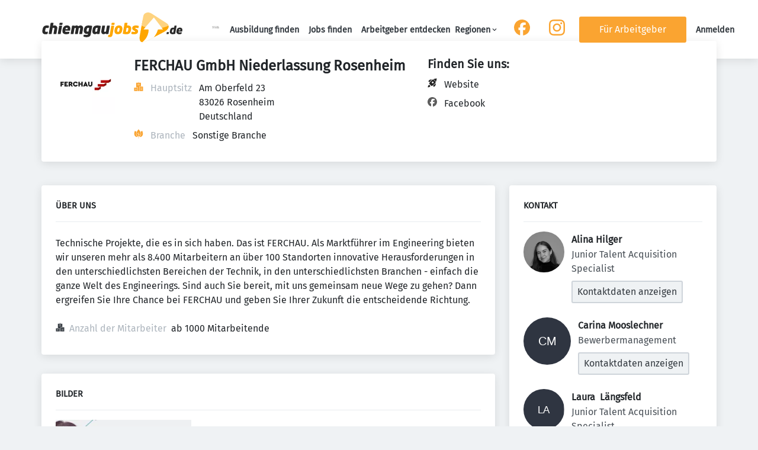

--- FILE ---
content_type: application/x-javascript
request_url: https://chiemgaujobs.de/_next/static/chunks/7151.3508cc7165ec3040.js
body_size: 3109
content:
try{!function(){var e="undefined"!=typeof window?window:"undefined"!=typeof global?global:"undefined"!=typeof globalThis?globalThis:"undefined"!=typeof self?self:{},i=(new e.Error).stack;i&&(e._sentryDebugIds=e._sentryDebugIds||{},e._sentryDebugIds[i]="59d3b671-baab-40d1-ab63-5a22d1679892",e._sentryDebugIdIdentifier="sentry-dbid-59d3b671-baab-40d1-ab63-5a22d1679892")}()}catch(e){}(self.webpackChunk_N_E=self.webpackChunk_N_E||[]).push([[7151],{15757:(e,i,r)=>{"use strict";r.d(i,{A:()=>k});var t=r(37876),l=r(14232),s=r(8733),n=r(65806),o=r(37357),a=r(47424),d=r(14360),c=r(20900),u=r(73111),v=r(55709),x=r(50676),h=r(42634);function g(e){let{}=e;return(0,t.jsx)(d.a,{margin:0,children:(0,t.jsxs)(u.k,{children:[(0,t.jsx)(a.D,{width:"36",height:"36",color:"gray2",title:(0,t.jsx)(s.A,{id:"video_gallery_overlay_title",defaultMessage:"Play"})}),(0,t.jsx)(v.K,{}),(0,t.jsx)(c.E,{textAlign:"center",color:"gray4",marginTop:"0",children:(0,t.jsx)(s.A,{id:"video_gallery_error",defaultMessage:"This video not available, please check the URL of the video."})})]})})}var j=r(95017),y=r(22453),p=r(94526);r(27055);var b=r(49639),f=r(85357),m=r.n(f);let _=e=>{let{videos:i,isGalleryOpen:r,startIndex:s=0,onClose:n,closeTitle:o="X"}=e,a=(0,l.useRef)(null);return(0,l.useEffect)(()=>{if(r){var e;a.current.toggleFullScreen(),null==a||null==(e=a.current)||e.slideToIndex(s)}},[r,s]),(0,t.jsx)("div",{className:m().videoGallery,children:r?(0,t.jsx)(p.A,{ref:a,showPlayButton:!1,items:i.map(e=>({original:e.cover,thumbnail:e.cover,type:e.type,src:e.src})),renderItem:e=>{switch(e.type){case"youtube":return(0,t.jsx)("div",{className:"video-wrapper",children:(0,t.jsx)("iframe",{title:"youtube video",width:"560",height:"315",src:e.src})});case"vimeo":return(0,t.jsx)("div",{className:"video-wrapper",children:(0,t.jsx)("iframe",{title:"vimeo video",width:"560",height:"315",src:e.src})});default:return null}},onScreenChange:e=>{e||n()},renderFullscreenButton:e=>(0,t.jsx)("button",{className:m().closeButton,onClick:e,children:(0,t.jsx)(b.A,{height:"22",width:"22",color:"black",title:o})})}):null})};var C=r(91403),w=r.n(C),I=r(29092);let k=e=>{var i,r;let{organization:p,boxId:b}=e,f=(0,l.useContext)(j.Rs),[m,C]=(0,l.useState)(!1),[k,A]=(0,l.useState)(0);return(0,t.jsxs)(t.Fragment,{children:[(null==p||null==(i=p.videos)?void 0:i.length)>0&&(0,t.jsx)(_,{isGalleryOpen:m,startIndex:k,onClose:()=>C(!1),videos:(null==p||null==(r=p.videos)?void 0:r.filter(e=>!!e&&(0,I.s)(e.type,f))).map(e=>{var i,r,t,l;return{cover:null!=(r=null==e||null==(i=e.cover)?void 0:i.url)?r:"",src:null!=(t=null==e?void 0:e.source)?t:"",type:null!=(l=null==e?void 0:e.type)?l:""}})}),(0,t.jsx)(y.x,{columns:[1,2,3],gap:7,children:(null==p?void 0:p.videos).map((e,i)=>{var r,l,j,y,m;return(null==e||null==(r=e.cover)?void 0:r.url)?(0,I.s)(e.type,f)?(0,t.jsxs)(n.f,{display:"grid",gridRowGap:4,children:[(0,t.jsx)(o.q,{justifyContent:"flex-end",children:(0,t.jsx)(h.L,{organization:p,boxId:b,fieldIndex:i})}),(0,t.jsxs)("button",{className:w().imgButton,onClick:e=>{C(!0),A(i)},children:[(0,t.jsx)("img",{alt:null!=(y=null==e||null==(l=e.cover)?void 0:l.alt)?y:"",...(null==e?void 0:e.title)&&{title:e.title},src:null!=(m=null==e||null==(j=e.cover)?void 0:j.url)?m:"",width:"480",height:"360"}),(0,t.jsx)(o.q,{justifyContent:"center",alignItems:"center",children:(0,t.jsx)(a.D,{width:"36",height:"36",title:(0,t.jsx)(s.A,{id:"video_gallery_overlay_title",defaultMessage:"Play"})})})]})]},i):(0,t.jsx)(n.f,{display:"grid",children:(0,t.jsxs)(d.a,{children:[(0,t.jsx)(o.q,{justifyContent:"flex-end",children:(0,t.jsx)(h.L,{organization:p,boxId:b,fieldIndex:i})}),(0,t.jsxs)(u.k,{children:[(0,t.jsx)(c.E,{marginTop:"0",children:(0,t.jsx)(s.A,{id:"video_gallery_consent",defaultMessage:"Consent to this service"})}),(0,t.jsx)(v.K,{}),(0,t.jsx)(x.A,{serviceId:(0,I.I)(e.type)})]})]})},i):(0,t.jsxs)(n.f,{display:"grid",gridRowGap:4,children:[(0,t.jsx)(o.q,{justifyContent:"flex-end",children:(0,t.jsx)(h.L,{organization:p,boxId:b,fieldIndex:i})}),(0,t.jsx)(g,{organization:p,boxId:b,index:i})]},i)})})]})}},21151:(e,i,r)=>{"use strict";r.d(i,{A:()=>s});var t=r(37876),l=r(8733);let s=()=>(0,t.jsx)(l.A,{id:"organization_video_gallery_label",defaultMessage:"Video gallery"})},29092:(e,i,r)=>{"use strict";r.d(i,{I:()=>n,s:()=>s});var t=r(27782),l=r(35478);let s=(e,i)=>{let r=!0;switch(e){case"youtube":r=(0,t.WQ)(null==i?void 0:i.consents,l.Bg.Youtube);break;case"vimeo":r=(0,t.WQ)(null==i?void 0:i.consents,l.Bg.Vimeo)}return r},n=e=>{switch(e){case"youtube":return l.Bg.Youtube;case"vimeo":return l.Bg.Vimeo;default:return""}}},47424:(e,i,r)=>{"use strict";r.d(i,{D:()=>n});var t=r(37876);r(14232);let l=e=>"currentColor"===e?"":"var(--color-".concat(e,")"),s=e=>{let{title:i,theme:r=null,titleId:l="",...s}=e;return(0,t.jsxs)("svg",{xmlns:"http://www.w3.org/2000/svg",width:"1em",height:"1em",viewBox:"0 0 64 64","aria-labelledby":l,...s,children:[i?(0,t.jsx)("title",{id:l,children:i}):null,(0,t.jsxs)("g",{fill:"currentColor",children:[(0,t.jsx)("path",{d:"M4 48V18a4 4 0 0 0-4 4v32a4 4 0 0 0 4 4h44a4 4 0 0 0 4-4H10a6.006 6.006 0 0 1-6-6Z","data-color":"color-2"}),(0,t.jsx)("path",{d:"M10 42V12a4 4 0 0 0-4 4v32a4 4 0 0 0 4 4h44a4 4 0 0 0 4-4H16a6.006 6.006 0 0 1-6-6Z","data-color":"color-2"}),(0,t.jsx)("path",{d:"M60 6H16a4 4 0 0 0-4 4v32a4 4 0 0 0 4 4h44a4 4 0 0 0 4-4V10a4 4 0 0 0-4-4ZM46.524 26.852l-13 8A1 1 0 0 1 32 34V18a1 1 0 0 1 1.524-.852l13 8a1 1 0 0 1 0 1.7Z"})]})]})},n=e=>{let{color:i="currentColor",title:r,fill:n,...o}=e;return(0,t.jsx)(s,{color:l(i),className:"currentColor"===i?"icon-current-color":"",..."currentColor"!==i?{style:{color:l(i),fill:l(i)}}:null,fill:null!=n?n:l(i),title:r,...o})}},50676:(e,i,r)=>{"use strict";r.d(i,{A:()=>h});var t=r(37876);r(14232);var l=r(35478),s=r(87311),n=r.n(s),o=r(39324),a=r.n(o),d=r(98495);let{publicRuntimeConfig:c}=a()(),u=c.APP.CMP_PROVIDER,v=c.APP.CMP_TCF,x=e=>{let{serviceId:i}=e;switch(i){case l.Bg.Youtube:switch(u){case l.$d.Usercentrics:return(0,t.jsx)("div",{className:"uc-embed","uc-layout":"serviceDetails","uc-embed-type":"service-specific","uc-embed-service-id":"BJz7qNsdj-7"});case l.$d.CivicCookieControl:if(!v)return(0,t.jsxs)("div",{children:[(0,d._R)(l.Bg.Youtube)," Cookies"]});return(0,t.jsx)("div",{children:"YouTube Video"});case l.$d.CookieScript:return(0,t.jsx)("div",{children:(0,d._R)(l.Bg.Youtube)});default:return(0,t.jsx)("div",{children:"YouTube Video"})}case l.Bg.Vimeo:switch(u){case l.$d.Usercentrics:return(0,t.jsx)("div",{className:"uc-embed","uc-layout":"serviceDetails","uc-embed-type":"service-specific","uc-embed-service-id":"HyEX5Nidi-m"});case l.$d.CivicCookieControl:if(!v)return(0,t.jsxs)("div",{children:[(0,d._R)(l.Bg.Vimeo)," Cookies"]});return(0,t.jsx)("div",{children:"Vimeo"});case l.$d.CookieScript:return(0,t.jsx)("div",{children:(0,d._R)(l.Bg.Vimeo)});default:return(0,t.jsx)("div",{children:"Vimeo"})}case l.Bg.Mapbox:switch(u){case l.$d.Usercentrics:return(0,t.jsx)("div",{className:"uc-embed","uc-layout":"serviceDetails","uc-embed-type":"service-specific","uc-embed-service-id":"U8QkTd2W"});case l.$d.CivicCookieControl:if(!v)return(0,t.jsxs)("div",{children:[(0,d._R)(l.Bg.Mapbox)," Cookies"]});return(0,t.jsx)("div",{children:"Mapbox"});case l.$d.CookieScript:return(0,t.jsx)("div",{children:(0,d._R)(l.Bg.Mapbox)});default:return(0,t.jsx)("div",{children:"Mapbox"})}default:return null}},h=e=>{let{serviceId:i}=e;return(0,t.jsx)("div",{className:n().checkboxDivWrapper,children:(0,t.jsx)(x,{serviceId:i})})}},77151:(e,i,r)=>{"use strict";r.r(i),r.d(i,{KEY:()=>f,OrganizationVideoGalleryWidget:()=>_,default:()=>C});var t=r(37876),l=r(14232),s=r(95017),n=r(77742),o=r(90453),a=r(14360),d=r(28930),c=r(47424);let u=e=>{let{organization:i,boxId:r}=e,l=(0,n.A)();return(0,t.jsx)(a.a,{children:(0,t.jsx)(o.l,{organization:i,field:r,text:l.formatMessage({id:"organization_video_gallery_empty_text",defaultMessage:"Enter your organization video gallery. Videos help applicant's engage and identity with the culture\n          and identity of your brand and organization."}),buttonText:l.formatMessage({id:"organization_video_gallery_empty_enter",defaultMessage:"Create video gallery"}),icon:(0,t.jsx)(c.D,{title:"Video gallery"}),buttonIcon:(0,t.jsx)(d.R,{title:"video gallery"})})})};var v=r(96701),x=r(15757),h=r(21151);let g=e=>(0,t.jsx)(a.a,{label:(0,t.jsx)(v.y,{...e,children:(0,t.jsx)(h.A,{})}),children:(0,t.jsx)(x.A,{...e})});var j=r(39324),y=r.n(j),p=r(85678);let{publicRuntimeConfig:b}=y()(),f="videos",m=b.ORGANIZATIONS.ORGANIZATION_PAGE_FIELDS[f],_=e=>{var i;let{organization:r}=e;if((0,p.IT)(m,r.hiddenFields))return null;let n=(0,l.useContext)(s.Rs);return r.videos&&(null==(i=r.videos)?void 0:i.length)!==0?(0,t.jsx)(g,{organization:r,boxId:f}):n.user&&r.canEdit?(0,t.jsx)(u,{organization:r,boxId:f}):null},C=_},85357:e=>{e.exports={videoGallery:"videoGallery_videoGallery__eXPo3",closeButton:"videoGallery_closeButton__rEsxI"}},87311:e=>{e.exports={checkboxDivWrapper:"cmpServiceCheckbox_checkboxDivWrapper__bxYNV"}},91403:e=>{e.exports={imgButton:"videoGalleryContent_imgButton__IwtL5"}},98495:(e,i,r)=>{"use strict";r.d(i,{_R:()=>t,sL:()=>l});let t=e=>e.replace(/([A-Z0-9])/g,e=>" ".concat(e)).replace(/^./,e=>e.toUpperCase()).trim(),l=e=>e.replace(/[A-Z]/g,e=>"_".concat(e.toLowerCase()))}}]);

--- FILE ---
content_type: application/x-javascript
request_url: https://chiemgaujobs.de/_next/static/chunks/1443.07cab41c276fa817.js
body_size: 3567
content:
try{!function(){var e="undefined"!=typeof window?window:"undefined"!=typeof global?global:"undefined"!=typeof globalThis?globalThis:"undefined"!=typeof self?self:{},n=(new e.Error).stack;n&&(e._sentryDebugIds=e._sentryDebugIds||{},e._sentryDebugIds[n]="c87bc05b-1c6e-4384-8642-c7579f6ffad1",e._sentryDebugIdIdentifier="sentry-dbid-c87bc05b-1c6e-4384-8642-c7579f6ffad1")}()}catch(e){}(self.webpackChunk_N_E=self.webpackChunk_N_E||[]).push([[1443],{2448:()=>{},6129:()=>{},14830:e=>{e.exports={mapContainer:"leafletMap_mapContainer__WmNQg"}},15407:()=>{L.Control.Fullscreen=L.Control.extend({options:{position:"topleft",title:{false:"View Fullscreen",true:"Exit Fullscreen"}},onAdd:function(e){var n=L.DomUtil.create("div","leaflet-control-fullscreen leaflet-bar leaflet-control");return this.link=L.DomUtil.create("a","leaflet-control-fullscreen-button leaflet-bar-part",n),this.link.href="#",this._map=e,this._map.on("fullscreenchange",this._toggleTitle,this),this._toggleTitle(),L.DomEvent.on(this.link,"click",this._click,this),n},_click:function(e){L.DomEvent.stopPropagation(e),L.DomEvent.preventDefault(e),this._map.toggleFullscreen(this.options)},_toggleTitle:function(){this.link.title=this.options.title[this._map.isFullscreen()]}}),L.Map.include({isFullscreen:function(){return this._isFullscreen||!1},toggleFullscreen:function(e){var n=this.getContainer();this.isFullscreen()?e&&e.pseudoFullscreen?this._disablePseudoFullscreen(n):document.exitFullscreen?document.exitFullscreen():document.mozCancelFullScreen?document.mozCancelFullScreen():document.webkitCancelFullScreen?document.webkitCancelFullScreen():document.msExitFullscreen?document.msExitFullscreen():this._disablePseudoFullscreen(n):e&&e.pseudoFullscreen?this._enablePseudoFullscreen(n):n.requestFullscreen?n.requestFullscreen():n.mozRequestFullScreen?n.mozRequestFullScreen():n.webkitRequestFullscreen?n.webkitRequestFullscreen(Element.ALLOW_KEYBOARD_INPUT):n.msRequestFullscreen?n.msRequestFullscreen():this._enablePseudoFullscreen(n)},_enablePseudoFullscreen:function(e){L.DomUtil.addClass(e,"leaflet-pseudo-fullscreen"),this._setFullscreen(!0),this.fire("fullscreenchange")},_disablePseudoFullscreen:function(e){L.DomUtil.removeClass(e,"leaflet-pseudo-fullscreen"),this._setFullscreen(!1),this.fire("fullscreenchange")},_setFullscreen:function(e){this._isFullscreen=e;var n=this.getContainer();e?L.DomUtil.addClass(n,"leaflet-fullscreen-on"):L.DomUtil.removeClass(n,"leaflet-fullscreen-on"),this.invalidateSize()},_onFullscreenChange:function(e){var n=document.fullscreenElement||document.mozFullScreenElement||document.webkitFullscreenElement||document.msFullscreenElement;n!==this.getContainer()||this._isFullscreen?n!==this.getContainer()&&this._isFullscreen&&(this._setFullscreen(!1),this.fire("fullscreenchange")):(this._setFullscreen(!0),this.fire("fullscreenchange"))}}),L.Map.mergeOptions({fullscreenControl:!1}),L.Map.addInitHook(function(){if(this.options.fullscreenControl&&(this.fullscreenControl=new L.Control.Fullscreen(this.options.fullscreenControl),this.addControl(this.fullscreenControl)),"onfullscreenchange"in document?e="fullscreenchange":"onmozfullscreenchange"in document?e="mozfullscreenchange":"onwebkitfullscreenchange"in document?e="webkitfullscreenchange":"onmsfullscreenchange"in document&&(e="MSFullscreenChange"),e){var e,n=L.bind(this._onFullscreenChange,this);this.whenReady(function(){L.DomEvent.on(document,e,n)}),this.on("unload",function(){L.DomEvent.off(document,e,n)})}}),L.control.fullscreen=function(e){return new L.Control.Fullscreen(e)}},21443:(e,n,t)=>{"use strict";t.r(n),t.d(n,{default:()=>j});var l=t(37876),r=t(16895),o=t.n(r);t(2448),t(15407),t(6129);var u=t(14232);let s=(0,u.createContext)(null);function i(){let e=(0,u.use)(s);if(null==e)throw Error("No context provided: useLeafletContext() can only be used in a descendant of <MapContainer>");return e}let c=(0,u.forwardRef)(function({bounds:e,boundsOptions:n,center:t,children:l,className:o,id:i,placeholder:c,style:a,whenReady:f,zoom:d,...p},m){let[h]=(0,u.useState)({className:o,id:i,style:a}),[g,v]=(0,u.useState)(null),b=(0,u.useRef)(void 0);(0,u.useImperativeHandle)(m,()=>g?.map??null,[g]);let C=(0,u.useCallback)(l=>{if(null!==l&&!b.current){let o=new r.Map(l,p);b.current=o,null!=t&&null!=d?o.setView(t,d):null!=e&&o.fitBounds(e,n),null!=f&&o.whenReady(f),v(Object.freeze({__version:1,map:o}))}},[]);(0,u.useEffect)(()=>()=>{g?.map.remove()},[g]);let F=g?u.createElement(s,{value:g},l):c??null;return u.createElement("div",{...h,ref:C},F)});var a=t(98477);function f(e,n){let t=(0,u.useRef)(n);(0,u.useEffect)(function(){n!==t.current&&null!=e.attributionControl&&(null!=t.current&&e.attributionControl.removeAttribution(t.current),null!=n&&e.attributionControl.addAttribution(n)),t.current=n},[e,n])}function d(e,n){let t=(0,u.useRef)(void 0);(0,u.useEffect)(function(){return null!=n&&e.instance.on(n),t.current=n,function(){null!=t.current&&e.instance.off(t.current),t.current=null}},[e,n])}function p(e,n){let t=e.pane??n.pane;return t?{...e,pane:t}:e}function m(e,n,t){return Object.freeze({instance:e,context:n,container:t})}function h(e,n){return null==n?function(n,t){let l=(0,u.useRef)(void 0);return l.current||(l.current=e(n,t)),l}:function(t,l){let r=(0,u.useRef)(void 0);r.current||(r.current=e(t,l));let o=(0,u.useRef)(t),{instance:s}=r.current;return(0,u.useEffect)(function(){o.current!==t&&(n(s,t,o.current),o.current=t)},[s,t,n]),r}}function g(e){return function(n){var t;let l=i(),r=e(p(n,l),l);return f(l.map,n.attribution),d(r.current,n.eventHandlers),t=r.current,(0,u.useEffect)(function(){return(l.layerContainer??l.map).addLayer(t.instance),function(){l.layerContainer?.removeLayer(t.instance),l.map.removeLayer(t.instance)}},[l,t]),r}}let v=function(e,n){var t;return t=g(h(e,n)),(0,u.forwardRef)(function(e,n){let{instance:l}=t(e).current;return(0,u.useImperativeHandle)(n,()=>l),null})}(function({url:e,...n},t){return m(new r.TileLayer(e,p(n,t)),t)},function(e,n,t){let{opacity:l,zIndex:r}=n;null!=l&&l!==t.opacity&&e.setOpacity(l),null!=r&&r!==t.zIndex&&e.setZIndex(r);let{url:o}=n;null!=o&&o!==t.url&&e.setUrl(o)});var b=t(71454);let C=function(e,n){var t;return t=g(h(e,n)),(0,u.forwardRef)(function(e,n){let{instance:l,context:r}=t(e).current;(0,u.useImperativeHandle)(n,()=>l);let{children:o}=e;return null==o?null:u.createElement(s,{value:r},o)})}(function({position:e,...n},t){var l;let o=new r.Marker(e,n);return m(o,(l={overlayContainer:o},Object.freeze({...t,...l})))},function(e,n,t){n.position!==t.position&&e.setLatLng(n.position),null!=n.icon&&n.icon!==t.icon&&e.setIcon(n.icon),null!=n.zIndexOffset&&n.zIndexOffset!==t.zIndexOffset&&e.setZIndexOffset(n.zIndexOffset),null!=n.opacity&&n.opacity!==t.opacity&&e.setOpacity(n.opacity),null!=e.dragging&&n.draggable!==t.draggable&&(!0===n.draggable?e.dragging.enable():e.dragging.disable())}),F=function(e,n){var t,l;return t=h(e),l=function(e,l){let r=i(),o=t(p(e,r),r);return f(r.map,e.attribution),d(o.current,e.eventHandlers),n(o.current,r,e,l),o},(0,u.forwardRef)(function(e,n){let[t,r]=(0,u.useState)(!1),{instance:o}=l(e,r).current;(0,u.useImperativeHandle)(n,()=>o),(0,u.useEffect)(function(){t&&o.update()},[o,t,e.children]);let s=o._contentNode;return s?(0,a.createPortal)(e.children,s):null})}(function(e,n){return m(new r.Popup(e,n.overlayContainer),n)},function(e,n,{position:t},l){(0,u.useEffect)(function(){let{instance:r}=e;function o(e){e.popup===r&&(r.update(),l(!0))}function u(e){e.popup===r&&l(!1)}return n.map.on({popupopen:o,popupclose:u}),null==n.overlayContainer?(null!=t&&r.setLatLng(t),r.openOn(n.map)):n.overlayContainer.bindPopup(r),function(){n.map.off({popupopen:o,popupclose:u}),n.overlayContainer?.unbindPopup(),n.map.removeLayer(r)}},[e,n,l,t])});var w=t(22453),_=t(65806),y=t(98592),x=t.n(y),E=t(23611);let k=e=>{let{text:n,editLink:t,lat:o,long:u,id:s,prominent:i}=e,c=i?44:30;return(0,l.jsx)(C,{position:[o,u],riseOffset:250,zIndexOffset:0,icon:new r.DivIcon({className:"jbq-map-marker-".concat(s),html:(0,b.F0)((0,l.jsx)(E.w,{width:c,height:c,color:"primary"})),iconSize:[c,c],iconAnchor:[c/2,c],popupAnchor:[0,-c/2]}),children:(0,l.jsx)(F,{minWidth:200,position:[o,u],children:(0,l.jsxs)(w.x,{columns:"auto min-content",children:[(0,l.jsx)(_.f,{className:x().address,children:n}),t&&(0,l.jsx)(_.f,{marginTop:7,children:t})]})})})};var z=t(71421),I=t(14830),O=t.n(I);let R={en:{attribution:'&copy; <a href="https://www.openstreetmap.org/copyright">OpenStreetMap</a> contributors',url:"https://{s}.tile.openstreetmap.org/{z}/{x}/{y}.png"},de:{attribution:'&copy; <a href="https://www.openstreetmap.org/copyright">OpenStreetMap</a> contributors',url:"https://{s}.tile.openstreetmap.de/tiles/osmde/{z}/{x}/{y}.png"},fr:{attribution:'&copy; <a href="https://www.openstreetmap.org/copyright">OpenStreetMap</a> contributors',url:"https://{s}.tile.openstreetmap.fr/osmfr/{z}/{x}/{y}.png"}};function j(e){var n;let{markers:t}=e,{locale:r}=(0,u.useContext)(z.B);return console.info("Leaflet loaded:",!!o(),t),(0,l.jsx)("div",{className:O().mapContainer,children:(0,l.jsxs)(c,{center:[t[0].lat,t[0].long],zoom:4.5,scrollWheelZoom:!1,fullscreenControl:!0,children:[(0,l.jsx)(v,{...null!=(n=r&&R[r])?n:R.en}),t.map(e=>(0,l.jsx)(k,{...e},e.id))]})})}},23611:(e,n,t)=>{"use strict";t.d(n,{w:()=>u});var l=t(37876);t(14232);let r=e=>"currentColor"===e?"":"var(--color-".concat(e,")"),o=e=>{let{title:n,theme:t=null,titleId:r="",...o}=e;return(0,l.jsxs)("svg",{xmlns:"http://www.w3.org/2000/svg",viewBox:"0 0 64 64",xmlSpace:"preserve",width:"1em",height:"1em","aria-labelledby":r,...o,children:[n?(0,l.jsx)("title",{id:r,children:n}):null,(0,l.jsx)("path",{d:"M32 1C20.694 1 9 9.639 9 24.095 9 39.24 30.383 60.797 31.293 61.707a.997.997 0 0 0 1.414 0C33.617 60.797 55 39.24 55 24.095 55 9.639 43.306 1 32 1zm0 31a8 8 0 1 1 0-16 8 8 0 0 1 0 16z",className:"marker_svg__nc-icon-wrapper"})]})},u=e=>{let{color:n="currentColor",title:t,fill:u,...s}=e;return(0,l.jsx)(o,{color:r(n),className:"currentColor"===n?"icon-current-color":"",..."currentColor"!==n?{style:{color:r(n),fill:r(n)}}:null,fill:null!=u?u:r(n),title:t,...s})}},98592:e=>{e.exports={address:"marker_address__nnYNJ"}}}]);

--- FILE ---
content_type: application/x-javascript
request_url: https://chiemgaujobs.de/_next/static/9fH5G7Y5tsnbJFVRCe0Eb/_buildManifest.js
body_size: 5843
content:
self.__BUILD_MANIFEST=function(s,a,c,t,e,i,d,n,r,o,b,u,p,f,j,h,g,k,l,m,z,w,y,I,v,_,x,q,L,N,B,F,A,D,S,E,M,T,U,C,H,R,P,G,J,K,O,Q,V,W,X,Y,Z,$,ss,sa,sc,st,se,si,sd,sn,sr,so,sb,su,sp,sf,sj,sh,sg,sk,sl,sm,sz,sw,sy,sI,sv,s_,sx,sq,sL,sN,sB,sF,sA,sD,sS,sE,sM,sT,sU,sC,sH,sR,sP,sG,sJ,sK,sO,sQ,sV,sW,sX,sY,sZ,s$,s6){return{__rewrites:{afterFiles:[],beforeFiles:[{has:x,source:"/:nextInternalLocale(de)/sitemap.xml",destination:x},{has:x,source:"/:nextInternalLocale(de)/:type/sitemap.xml",destination:x},{has:x,source:"/:nextInternalLocale(de)/:lang/:type/sitemap.xml",destination:x},{has:x,source:"/:nextInternalLocale(de)/sitemap.xsl",destination:x},{has:x,source:"/:nextInternalLocale(de)/:type/sitemap.xsl",destination:x},{has:x,source:"/:nextInternalLocale(de)/:lang/:type/sitemap.xsl",destination:x},{has:x,source:"/:nextInternalLocale(de)/modules/contrib/simple_sitemap/:rest*",destination:x},{has:x,source:"/:nextInternalLocale(de)/core/assets/vendor/:rest*",destination:x},{has:x,source:"/:nextInternalLocale(de)/sitemap/:rest*",destination:x}],fallback:[]},__routerFilterStatic:{numItems:1,errorRate:1e-4,numBits:20,numHashes:14,bitArray:[0,1,0,B,A,B,B,B,B,A,A,A,B,B,B,B,B,A,A,A]},__routerFilterDynamic:{numItems:A,errorRate:1e-4,numBits:A,numHashes:NaN,bitArray:[]},"/403":[s,n,r,o,p,a,c,t,e,i,d,b,u,f,j,l,sF,"static/chunks/pages/403-0e0aa9a76489dff8.js"],"/404":[s,n,r,o,p,a,c,t,e,i,d,b,u,f,j,l,K,sF,"static/chunks/pages/404-5346d997c7ee4451.js"],"/500":[r,"static/css/f6aa9e9ed408f553.css","static/chunks/pages/500-9bc4370d04c53fa9.js"],"/_error":[su,"static/css/ad93dde881cde4dc.css","static/chunks/pages/_error-e0721f11d9a78a2a.js"],"/blog":[s,n,r,o,p,a,c,t,e,i,d,b,u,f,j,l,Z,$,sp,sf,"static/chunks/pages/blog-0d209c037d5ebed9.js"],"/blog/tag/[tagName]":[s,n,r,o,p,a,c,t,e,i,d,b,u,f,j,l,Z,$,sp,sf,"static/chunks/pages/blog/tag/[tagName]-6fee56308024021b.js"],"/blog/[category]":[s,n,r,o,p,a,c,t,e,i,d,b,u,f,j,l,Z,$,sp,sf,"static/chunks/pages/blog/[category]-bb1a0a954d3d9076.js"],"/blog/[category]/[title]":[s,n,r,o,p,h,"static/chunks/8191-04929c72f5dc20a7.js",a,c,t,e,i,d,b,u,f,j,m,z,l,"static/css/1468419acf202149.css","static/chunks/pages/blog/[category]/[title]-015ffd64c0cc86b3.js"],"/bookmarked-jobs":[s,n,r,o,p,h,C,O,ss,sa,a,c,t,e,i,d,b,u,f,j,g,k,m,z,l,w,L,N,D,E,H,X,Q,sc,st,sj,"static/css/dfcfc00259fd2455.css","static/chunks/pages/bookmarked-jobs-accc812dd50ba4e7.js"],"/bookmarked-resumes":[s,n,r,o,p,h,a,c,t,e,i,d,b,u,f,j,g,k,l,E,R,se,"static/css/907bd881435583c5.css","static/chunks/pages/bookmarked-resumes-5964254ba3196358.js"],"/buy/[orderId]":[s,n,h,y,I,sA,a,c,t,e,i,d,g,k,m,z,w,v,q,S,sD,"static/css/25d32c55b237638f.css","static/chunks/pages/buy/[orderId]-7e8b723c12fdd035.js"],"/checkout/[[...productIds]]":[s,a,c,t,e,i,d,q,sh,sg,"static/css/96df89ae28d85364.css","static/chunks/pages/checkout/[[...productIds]]-965cba209e44fcd1.js"],"/checkout-success/[orderId]":[s,n,r,o,p,a,c,t,e,i,d,b,u,f,j,l,sk,"static/chunks/pages/checkout-success/[orderId]-48ce06df7b7ea72a.js"],"/contact":[s,n,r,o,p,h,y,I,a,c,t,e,i,d,b,u,f,j,g,k,m,z,l,w,v,S,"static/css/f8bc0a7dcd57a9b7.css","static/chunks/pages/contact-4b7bc25c249cdb86.js"],"/dashboard":[s,n,r,o,p,h,y,I,C,si,a,c,t,e,i,d,b,u,f,j,g,k,m,z,L,E,M,T,R,V,sd,sn,sl,"static/css/955376aeaba93a00.css","static/chunks/pages/dashboard-08194d182d96e208.js"],"/job/apply/success/[...params]":[s,n,r,o,p,h,y,I,P,a,c,t,e,i,d,b,u,f,j,g,k,m,z,l,w,v,S,J,Y,"static/css/13de3287a3005ae5.css","static/chunks/pages/job/apply/success/[...params]-d57c423d8be05307.js"],"/job/apply/wizard/contact-information/[...params]":[s,r,h,P,a,c,t,e,i,d,_,L,N,q,S,sr,sm,"static/css/dfcfddd0302742f6.css","static/chunks/pages/job/apply/wizard/contact-information/[...params]-9e6f32e1827e176f.js"],"/job/apply/wizard/file-upload/[id]":[so,s,r,h,sb,a,c,t,e,i,d,L,N,q,sr,"static/css/e3f0df562ba9b95d.css","static/chunks/pages/job/apply/wizard/file-upload/[id]-e3ddf17105ba7bae.js"],"/job/apply/wizard/qualifying-questions/[id]":[s,r,h,a,c,t,e,i,d,L,N,q,sr,"static/css/4e978ad33203e681.css","static/chunks/pages/job/apply/wizard/qualifying-questions/[id]-459e197bf2b5604e.js"],"/job/apply/wizard/review/[id]":[s,r,h,a,c,t,e,i,d,L,N,q,sr,"static/css/ed435b5e0a1d80e0.css","static/chunks/pages/job/apply/wizard/review/[id]-079c913cc0ab2b5e.js"],"/job/apply/wizard/[id]":[s,n,r,o,p,h,y,I,P,a,c,t,e,i,d,b,u,f,j,g,k,m,z,l,w,v,_,S,sm,sS,sE,"static/chunks/pages/job/apply/wizard/[id]-cddc56a3850e32fe.js"],"/job/apply/[id]":[s,n,r,o,p,h,y,I,P,a,c,t,e,i,d,b,u,f,j,g,k,m,z,l,w,v,_,S,sm,sS,sE,"static/chunks/pages/job/apply/[id]-9548b43ce8b95bbb.js"],"/job/edit/[id]":[so,sz,s,n,r,o,p,h,y,I,sw,sb,sy,a,c,t,e,i,d,b,u,f,j,g,k,m,z,l,w,v,D,H,X,"static/css/16f6dc123f6c5088.css","static/chunks/pages/job/edit/[id]-df5bb742213a2caf.js"],"/job/wizard":[s,a,c,t,e,i,d,q,W,sM,sT,"static/chunks/pages/job/wizard-6b772fe446686a39.js"],"/job/wizard/billing/[...params]":[s,n,h,y,I,sA,a,c,t,e,i,d,g,k,m,z,w,v,_,q,S,W,sD,"static/css/ca2e7ffd95744e58.css","static/chunks/pages/job/wizard/billing/[...params]-7269b5a13d4bdfea.js"],"/job/wizard/bundles/[[...params]]":[s,a,c,t,e,i,d,_,q,sh,sg,sU,"static/css/90976972ca3ae686.css","static/chunks/pages/job/wizard/bundles/[[...params]]-2e1b4eff376464cb.js"],"/job/wizard/destination/[...params]":[s,a,c,t,e,i,d,_,q,sU,sC,"static/css/25f0b44b5ad8ef42.css","static/chunks/pages/job/wizard/destination/[...params]-fc50a60a56d9e1a5.js"],"/job/wizard/edit/[jobId]":["static/chunks/pages/job/wizard/edit/[jobId]-53931db31a594ce6.js"],"/job/wizard/form":[so,sz,s,n,r,h,y,I,sw,sb,sy,a,c,t,e,i,d,u,g,k,m,z,w,v,_,L,N,q,D,H,W,X,sH,"static/chunks/pages/job/wizard/form-d33a46273e77c19a.js"],"/job/wizard/form/[jobId]":[so,sz,s,n,r,h,y,I,sw,sb,sy,a,c,t,e,i,d,u,g,k,m,z,w,v,_,L,N,q,D,H,W,X,sH,"static/chunks/pages/job/wizard/form/[jobId]-be5c1579fcceacd0.js"],"/job/wizard/type":[s,a,c,t,e,i,d,q,W,sM,sT,"static/chunks/pages/job/wizard/type-38961c45900fa5aa.js"],"/job/wizard/upgrades/[...params]":[s,a,c,t,e,i,d,_,q,W,sh,sg,sC,"static/css/49992599e88d72cd.css","static/chunks/pages/job/wizard/upgrades/[...params]-4de10245fa485f9f.js"],"/job/[[...path]]":[s,n,r,o,p,h,ss,sR,a,c,t,e,i,d,b,u,f,j,g,k,m,z,l,w,_,L,N,D,H,X,sP,"static/css/2fea706ec2c6bb9c.css","static/chunks/pages/job/[[...path]]-d26306ef0df01017.js"],"/job-alert/activate/[id]/[token]":[s,n,r,o,p,a,c,t,e,i,d,b,u,f,j,l,sG,sk,"static/chunks/pages/job-alert/activate/[id]/[token]-d4b9288367b25a83.js"],"/job-alert/edit/[...params]":[s,n,r,o,p,h,y,I,a,c,t,e,i,d,b,u,f,j,g,k,m,z,l,v,L,N,H,K,sI,"static/chunks/pages/job-alert/edit/[...params]-132cb224adef1653.js"],"/job-alert/list":[s,n,r,o,p,a,c,t,e,i,d,b,u,f,j,E,R,"static/css/26d5343ac2c4d1c9.css","static/chunks/pages/job-alert/list-1cb17fd3de8ae697.js"],"/job-application/applicant/list":[s,n,r,o,p,h,a,c,t,e,i,d,b,u,f,j,M,T,"static/css/42339cbd51426711.css","static/chunks/pages/job-application/applicant/list-0af88fd8ad070289.js"],"/job-application/recruiter/list":[s,n,r,o,p,h,si,a,c,t,e,i,d,b,u,f,j,M,T,V,sl,"static/css/f2c2b7c6a86802e2.css","static/chunks/pages/job-application/recruiter/list-3dc16b7399e6758e.js"],"/job-application/verify/[...params]":["static/css/d98d1b6852cd9013.css","static/chunks/pages/job-application/verify/[...params]-d8d20f7375b71f2b.js"],"/job-application/[id]":[s,n,r,o,p,h,si,a,c,t,e,i,d,b,u,f,j,g,k,m,z,l,L,N,D,J,"static/chunks/9546-242c797966df63c0.js",sl,"static/css/004e0d40fb9bf4a3.css","static/chunks/pages/job-application/[id]-8dd728b5e7a962a5.js"],"/job-manager":[s,n,r,o,p,h,y,I,C,si,a,c,t,e,i,d,b,u,f,j,g,k,m,z,L,V,sJ,"static/css/1d2597ea628360a3.css","static/chunks/pages/job-manager-5411fd17cc6295fc.js"],"/jobs/[[...taxonomy]]":[s,n,r,o,p,h,C,O,ss,sa,a,c,t,e,i,d,b,u,f,j,g,k,m,z,l,w,_,L,D,H,Q,sc,st,sj,"static/css/f78d79cba86357d0.css","static/chunks/pages/jobs/[[...taxonomy]]-7cb8603b5cb5a014.js"],"/map":[s,n,r,o,p,h,sv,a,c,t,e,i,d,b,u,f,j,l,_,"static/css/1edf7dab6ea83e68.css","static/chunks/pages/map-83e2e8dd4b1ff7a9.js"],"/my-products":[s,n,r,o,p,a,c,t,e,i,d,b,u,f,j,M,T,V,s_,sK,"static/chunks/pages/my-products-7c4351b5f3c92b7e.js"],"/my-products/credits":[s,n,r,o,p,a,c,t,e,i,d,b,u,f,j,M,T,V,s_,sK,"static/chunks/pages/my-products/credits-3345eb385398bbbb.js"],"/my-products/subscriptions":[s,n,r,o,p,a,c,t,e,i,d,b,u,f,j,M,T,V,s_,"static/css/125f3031d5ac4301.css","static/chunks/pages/my-products/subscriptions-6e43df7ba4aa88d0.js"],"/my-recommendations":[s,n,r,o,p,h,ss,"static/chunks/2126-bd71329e06962237.js",a,c,t,e,i,d,b,u,f,j,g,k,m,z,l,w,L,N,D,E,H,sj,"static/css/baa87fe7b2fb8b9a.css","static/chunks/pages/my-recommendations-b2e7d367915ccf75.js"],"/newsletters":[s,n,r,o,p,a,c,t,e,i,d,b,u,f,j,M,T,sO,"static/chunks/pages/newsletters-3a679c0b54fba1e9.js"],"/organization":[s,n,r,o,p,a,c,t,e,i,d,b,u,f,j,l,F,"static/chunks/pages/organization-00fd329db0c96ef7.js"],"/organization/edit/[id]/about":[s,n,r,o,p,h,y,I,a,c,t,e,i,d,b,u,f,j,g,k,m,z,l,w,v,_,F,U,G,"static/chunks/pages/organization/edit/[id]/about-ddfdb0518ef5161e.js"],"/organization/edit/[id]/attachments":[s,n,r,o,p,h,y,I,a,c,t,e,i,d,b,u,f,j,g,k,m,z,l,w,v,_,F,U,G,"static/chunks/pages/organization/edit/[id]/attachments-4afce4b27d49a294.js"],"/organization/edit/[id]/benefits":[s,n,r,o,p,h,y,I,a,c,t,e,i,d,b,u,f,j,g,k,m,z,l,w,v,_,F,U,G,"static/chunks/pages/organization/edit/[id]/benefits-58d2914ea8a66984.js"],"/organization/edit/[id]/contact/[contactId]":[s,n,r,o,p,h,y,I,a,c,t,e,i,d,b,u,f,j,g,k,m,z,l,w,v,_,F,U,G,"static/chunks/pages/organization/edit/[id]/contact/[contactId]-abc2ff0a58d567e7.js"],"/organization/edit/[id]/faq/[faqId]":[s,n,r,o,p,h,y,I,a,c,t,e,i,d,b,u,f,j,g,k,m,z,l,w,v,_,F,U,"static/css/34d2b324abc4343d.css","static/chunks/pages/organization/edit/[id]/faq/[faqId]-a7c181b93fa8e495.js"],"/organization/edit/[id]/gallery":[s,n,r,o,p,h,y,I,a,c,t,e,i,d,b,u,f,j,g,k,m,z,l,w,v,_,F,U,G,"static/chunks/pages/organization/edit/[id]/gallery-8eac7591fd8e855e.js"],"/organization/edit/[id]/info":[s,n,r,o,p,h,y,I,a,c,t,e,i,d,b,u,f,j,g,k,m,z,l,w,v,_,F,"static/css/0e9430ba9e141fc4.css","static/chunks/pages/organization/edit/[id]/info-fbfd0f5bdc08f631.js"],"/organization/edit/[id]/locations/[locationId]":[s,n,r,o,p,h,y,I,a,c,t,e,i,d,b,u,f,j,g,k,m,z,l,w,v,_,F,U,G,"static/chunks/pages/organization/edit/[id]/locations/[locationId]-a622920a4eb33397.js"],"/organization/edit/[id]/videos":[s,n,r,o,p,h,y,I,a,c,t,e,i,d,b,u,f,j,g,k,m,z,l,w,v,_,F,U,sQ,G,"static/chunks/pages/organization/edit/[id]/videos-eee3e92b51b97270.js"],"/organization/edit/[id]/videos/[videoId]":[s,n,r,o,p,h,y,I,a,c,t,e,i,d,b,u,f,j,g,k,m,z,l,w,v,_,F,U,sQ,G,"static/chunks/pages/organization/edit/[id]/videos/[videoId]-e63af35f1c2cd39d.js"],"/organization/group":[s,n,r,o,p,h,y,I,a,c,t,e,i,d,b,u,f,j,g,k,m,z,l,w,v,sI,"static/chunks/pages/organization/group-90a2d3fd1a152b4a.js"],"/organization/wizard":[s,n,h,y,I,a,c,t,e,i,d,g,k,m,z,w,v,"static/css/d549914c74b332fe.css","static/chunks/pages/organization/wizard-3a2187beb47c9693.js"],"/organization/[path]":[s,n,r,o,p,h,sR,a,c,t,e,i,d,b,u,f,j,g,k,m,z,l,w,_,L,N,D,F,U,sP,"static/css/0845f75821c58908.css","static/chunks/pages/organization/[path]-fcbf505532f89b43.js"],"/organizations/[[...taxonomy]]":[s,n,r,o,p,C,O,sa,a,c,t,e,i,d,b,u,f,j,m,z,l,_,K,Q,Z,$,"static/css/e88eb443136daf0f.css","static/chunks/pages/organizations/[[...taxonomy]]-36af5f9d85c5849a.js"],"/resume/edit/[field]":[s,n,r,o,p,h,y,I,a,c,t,e,i,d,b,u,f,j,g,k,m,z,l,w,v,sV,sW,"static/css/8c74181ea06005ad.css","static/chunks/pages/resume/edit/[field]-d6ea8513bf9e2a8d.js"],"/resume/wizard":[s,n,h,y,I,a,c,t,e,i,d,g,k,m,z,w,v,q,sX,sx,"static/chunks/pages/resume/wizard-92fcd66e3c274f44.js"],"/resume/wizard/import":[s,n,o,h,y,I,P,a,c,t,e,i,d,b,g,k,m,z,w,v,q,S,J,Y,"static/css/36b76c625b6dbdac.css","static/chunks/pages/resume/wizard/import-6f1e166b4cb3b697.js"],"/resume/wizard/job-preferences":[s,n,h,y,I,a,c,t,e,i,d,g,k,m,z,w,v,q,sx,"static/chunks/pages/resume/wizard/job-preferences-afe77a05983f1793.js"],"/resume/wizard/personal-info":[s,n,h,y,I,a,c,t,e,i,d,g,k,m,z,w,v,q,sX,sx,"static/chunks/pages/resume/wizard/personal-info-13bfd0c71ae49d08.js"],"/resume/[[...id]]":[s,n,r,o,p,h,y,I,a,c,t,e,i,d,b,u,f,j,g,k,m,z,l,w,v,se,sV,sW,"static/css/6816ea4b92ab9517.css","static/chunks/pages/resume/[[...id]]-d84ea0ac4fbc89f0.js"],"/resume-alert/edit/[id]":[s,n,r,o,p,h,y,I,a,c,t,e,i,d,b,u,f,j,g,k,m,z,l,v,K,sI,"static/chunks/pages/resume-alert/edit/[id]-b912c61e040caf88.js"],"/resume-alert/list":[s,n,r,o,p,h,a,c,t,e,i,d,b,u,f,j,g,k,M,T,sO,"static/chunks/pages/resume-alert/list-b3df3439e3d061db.js"],"/resume-contact/applicant/approved":[s,n,r,o,p,h,a,c,t,e,i,d,b,u,f,j,E,R,sd,sn,sq,sL,"static/chunks/pages/resume-contact/applicant/approved-5d222684d0948570.js"],"/resume-contact/applicant/pending":[s,n,r,o,p,h,a,c,t,e,i,d,b,u,f,j,E,R,sd,sn,sq,sL,"static/chunks/pages/resume-contact/applicant/pending-07fab0259ab3cd3e.js"],"/resume-contact/applicant/revoked":[s,n,r,o,p,h,a,c,t,e,i,d,b,u,f,j,E,R,sd,sn,sq,sL,"static/chunks/pages/resume-contact/applicant/revoked-c32457138ad6880f.js"],"/resume-contact/recruiter/archived":[s,n,r,o,p,h,a,c,t,e,i,d,b,u,f,j,M,T,sY,"static/chunks/pages/resume-contact/recruiter/archived-0a7d97efa0c965fa.js"],"/resume-contact/recruiter/list":[s,n,r,o,p,h,a,c,t,e,i,d,b,u,f,j,M,T,sY,"static/chunks/pages/resume-contact/recruiter/list-f3a0e70b1a7fc15d.js"],"/resumes":[s,n,r,o,p,h,C,O,sa,a,c,t,e,i,d,b,u,f,j,g,k,m,z,l,E,R,K,Q,se,"static/css/b9675e8631f4eba6.css","static/chunks/pages/resumes-197f1c9daabb9722.js"],"/resumes/matching/[id]":[s,n,r,o,p,h,a,c,t,e,i,d,b,u,f,j,g,k,l,_,E,R,K,se,"static/css/25ac604dd3870077.css","static/chunks/pages/resumes/matching/[id]-47e3bdc4cfd7cab1.js"],"/router":[s,n,r,o,p,h,C,O,sv,su,a,c,t,e,i,d,b,u,f,j,g,k,m,z,l,L,N,D,Q,sc,st,sZ,s$,"static/chunks/pages/router-ee7b14c8653d6ffe.js"],"/similar_jobs-alert/activate/[id]/[token]":[s,n,r,o,p,a,c,t,e,i,d,b,u,f,j,l,sG,sk,"static/chunks/pages/similar_jobs-alert/activate/[id]/[token]-0d7b85ec66a1c6c3.js"],"/subscription/[id]":[s,n,r,o,p,a,c,t,e,i,d,b,u,f,j,g,k,"static/css/077171491e22e9d3.css","static/chunks/pages/subscription/[id]-750b0f3b8c987b9d.js"],"/user":[s,n,r,o,p,a,c,t,e,i,d,b,u,f,j,l,"static/css/a20ed119b1b25f99.css","static/chunks/pages/user-d7a0823aa9d9e05a.js"],"/user/cancel-account/[id]/[timestamp]/[hash]":["static/css/f062f8f48594fbf8.css","static/chunks/pages/user/cancel-account/[id]/[timestamp]/[hash]-c50011660d306fcc.js"],"/user/change-email/[...params]":["static/css/a048abcbcef34dbb.css","static/chunks/pages/user/change-email/[...params]-4804b5c69e0305a9.js"],"/user/edit":[s,n,r,o,p,a,c,t,e,i,d,b,u,f,j,g,k,l,"static/css/5379abb249d5c1bd.css","static/chunks/pages/user/edit-f3e3e8e903d40bf9.js"],"/user/email-verify/[id]/[timestamp]/[hash]":[s,a,c,t,e,sJ,"static/css/333ef18d141bc4dd.css","static/chunks/pages/user/email-verify/[id]/[timestamp]/[hash]-d1e1a6f4e40f718f.js"],"/user/login":[s,a,c,J,"static/css/7dc128cee44ec0b4.css","static/chunks/pages/user/login-63655564f996b65f.js"],"/user/logout":["static/chunks/pages/user/logout-6e4b5f656fe06c7f.js"],"/user/password-reset/[id]/[timestamp]/[token]":[s,a,c,t,e,s6,"static/chunks/pages/user/password-reset/[id]/[timestamp]/[token]-3b26c49b486d44c0.js"],"/user/register":[s,n,o,h,y,I,P,a,c,t,e,i,d,b,g,k,m,z,w,v,S,J,Y,sN,"static/chunks/pages/user/register-8d1e63b1e75fbc1e.js"],"/user/register/applicant":[s,n,o,h,y,I,P,a,c,t,e,i,d,b,g,k,m,z,w,v,S,J,Y,sN,"static/chunks/pages/user/register/applicant-2a540781fdab6907.js"],"/user/register/recruiter":[s,n,o,h,y,I,P,a,c,t,e,i,d,b,g,k,m,z,w,v,S,J,Y,sN,"static/chunks/pages/user/register/recruiter-23528a1cc8c5ed4d.js"],"/user/reset-password":[s,a,c,t,e,s6,"static/chunks/pages/user/reset-password-1d6f8dba0fb3b582.js"],"/[[...router]]":[s,n,r,o,p,h,C,O,sv,su,a,c,t,e,i,d,b,u,f,j,g,k,m,z,l,L,N,D,Q,sc,st,sZ,s$,"static/chunks/pages/[[...router]]-9ecf607bdfc03347.js"],sortedPages:["/403","/404","/500","/_app","/_error","/blog","/blog/tag/[tagName]","/blog/[category]","/blog/[category]/[title]","/bookmarked-jobs","/bookmarked-resumes","/buy/[orderId]","/checkout/[[...productIds]]","/checkout-success/[orderId]","/contact","/dashboard","/job/apply/success/[...params]","/job/apply/wizard/contact-information/[...params]","/job/apply/wizard/file-upload/[id]","/job/apply/wizard/qualifying-questions/[id]","/job/apply/wizard/review/[id]","/job/apply/wizard/[id]","/job/apply/[id]","/job/edit/[id]","/job/wizard","/job/wizard/billing/[...params]","/job/wizard/bundles/[[...params]]","/job/wizard/destination/[...params]","/job/wizard/edit/[jobId]","/job/wizard/form","/job/wizard/form/[jobId]","/job/wizard/type","/job/wizard/upgrades/[...params]","/job/[[...path]]","/job-alert/activate/[id]/[token]","/job-alert/edit/[...params]","/job-alert/list","/job-application/applicant/list","/job-application/recruiter/list","/job-application/verify/[...params]","/job-application/[id]","/job-manager","/jobs/[[...taxonomy]]","/map","/my-products","/my-products/credits","/my-products/subscriptions","/my-recommendations","/newsletters","/organization","/organization/edit/[id]/about","/organization/edit/[id]/attachments","/organization/edit/[id]/benefits","/organization/edit/[id]/contact/[contactId]","/organization/edit/[id]/faq/[faqId]","/organization/edit/[id]/gallery","/organization/edit/[id]/info","/organization/edit/[id]/locations/[locationId]","/organization/edit/[id]/videos","/organization/edit/[id]/videos/[videoId]","/organization/group","/organization/wizard","/organization/[path]","/organizations/[[...taxonomy]]","/resume/edit/[field]","/resume/wizard","/resume/wizard/import","/resume/wizard/job-preferences","/resume/wizard/personal-info","/resume/[[...id]]","/resume-alert/edit/[id]","/resume-alert/list","/resume-contact/applicant/approved","/resume-contact/applicant/pending","/resume-contact/applicant/revoked","/resume-contact/recruiter/archived","/resume-contact/recruiter/list","/resumes","/resumes/matching/[id]","/router","/similar_jobs-alert/activate/[id]/[token]","/subscription/[id]","/user","/user/cancel-account/[id]/[timestamp]/[hash]","/user/change-email/[...params]","/user/edit","/user/email-verify/[id]/[timestamp]/[hash]","/user/login","/user/logout","/user/password-reset/[id]/[timestamp]/[token]","/user/register","/user/register/applicant","/user/register/recruiter","/user/reset-password","/[[...router]]"]}}("static/chunks/8230-49d6785dfc6a41aa.js","static/css/9883c949d2458f63.css","static/chunks/8569-5e9a1e6baaef29a8.js","static/css/f9b60cf132fa2701.css","static/chunks/4360-b83fce071d75ae83.js","static/css/c0f14ee7315893a5.css","static/chunks/4860-01aa215f7843e62d.js","static/chunks/8379-f4c357b3621e8571.js","static/chunks/4587-88553ce4726cc3a8.js","static/chunks/5767-8552c9b88da29f6f.js","static/chunks/9884-d53a385903661641.js","static/chunks/9933-00ed7974996bc059.js","static/chunks/6101-2d65df1fe11a4a28.js","static/css/0dbce3fc6cd61a57.css","static/chunks/6915-435365317d25862a.js","static/chunks/8693-fc57444364f83a76.js","static/chunks/2116-3ba789a6206e9672.js","static/css/39f808f72a71f95f.css","static/chunks/565-2b738a4d082969bb.js","static/css/5f156df59babe9b6.css","static/chunks/9950-ebc8a0ce70582f40.js","static/chunks/7998-c65c990326928b57.js","static/css/ee991b84c702fcf1.css","static/chunks/5650-3a750c896663d609.js","static/chunks/523-26933160163571f8.js","static/chunks/6144-7c769a2fe03b6bec.js",void 0,"static/chunks/6047-9b737c20ea6deaa7.js","static/chunks/6160-2820d0f83ce4e0b4.js","static/chunks/6951-bcbb29a9f81547bd.js",1,"static/css/7354d0a2f02055f5.css",0,"static/chunks/572-451584792df6850e.js","static/chunks/9489-d0471b6c4113c352.js","static/css/b845b29b9a84e24e.css","static/css/d748c52e0f922a8b.css","static/chunks/2390-308d1646892aff3d.js","static/chunks/4091-842b3865411ceb6e.js","static/chunks/290-be0986f01c677279.js","static/chunks/3136-5467c00a8eb3d551.js","static/chunks/8928-98594ce09cee0877.js","static/chunks/2356-2905260e4110a32a.js","static/css/5fbcf08a01194e8a.css","static/chunks/822-2a44cfd4d01e98c3.js","static/chunks/823-fc1dac0e20d24901.js","static/chunks/2400-27be1979894ac35b.js","static/chunks/7782-647b57a58d49574c.js","static/chunks/9115-d016b53b25d08eac.js","static/chunks/1869-8e0a99ec9a4304e5.js","static/chunks/5262-6f22156bacc90517.js","static/chunks/7462-6c6713709d58d39a.js","static/css/e8e6b40ec2a99e0a.css","static/chunks/2237-7db1935741c9cf00.js","static/chunks/5348-2a5d4f93e1ec9d19.js","static/chunks/4552-addeef777ba7c6f8.js","static/css/4b0d723a3b0f591c.css","static/chunks/4026-a4518523f5f26642.js","static/chunks/8169-ba3d47484205cdb5.js","static/chunks/2175-a920ce19b270d5bc.js","static/css/563e7fb527510966.css","static/chunks/3165-04375bf5c8e5675b.js","static/chunks/1044-72fdfa1df79a0e06.js","static/chunks/3d95a633-e8af3dbfc6318566.js","static/chunks/781-606e35cf26dc1776.js","static/chunks/8384-45cdff4fd6cace01.js","static/chunks/8963-81ef0df5015d6b5f.js","static/css/bdffcff23094003d.css","static/chunks/7801-7171b814e4efe12d.js","static/chunks/6610-3dd32402353f2e07.js","static/chunks/2601-0f2d85aa2672bd3f.js","static/css/ba1e9ff04510b26e.css","static/chunks/2130-95f5f244fddacd3d.js","static/chunks/9672-dd6c7851393aeb3b.js","static/chunks/039d370b-7111ad086145ea53.js","static/chunks/8152-f635ef2f86e372b6.js","static/chunks/3201-41de942a4d6d8d23.js","static/css/36fbbeef2b84bb02.css","static/chunks/5463-58d2123bfaa4199c.js","static/chunks/43-8ec6690697a07666.js","static/css/b34caa30f9c5aea0.css","static/chunks/2538-dd3a92ebfe5afa19.js","static/css/f00f1ba0adaed491.css","static/css/c6e4395b67fd0633.css",1e-4,"static/css/e8623a9a210c7d71.css","static/chunks/939-b913df1e22dbc8a3.js","static/chunks/7235-8494f048bc1b33a5.js","static/chunks/6185-159c6a11927f54e4.js","static/css/87305b4c72c82362.css","static/chunks/7221-d6d459105fb2962f.js","static/css/e058dcb3954c621d.css","static/chunks/9305-64a680471a2f5811.js","static/chunks/7890-d53cbf200612a610.js","static/css/c806c632ddd48cd3.css","static/chunks/9745-76787c9f07fb9b71.js","static/chunks/754-5b2d3167127b2991.js","static/chunks/1591-61b2588a9e3f2d2c.js","static/chunks/3259-ad09b06566bee3e3.js","static/css/a3d2020f194f8aa9.css","static/css/fe2a9cf79f494d28.css","static/chunks/6780-ee4076f3b79a8e3a.js","static/chunks/5740-fac0b2900ff7ec9e.js","static/chunks/4698-3bad66984da81c73.js","static/chunks/8717-a577a2b4b0bff2d6.js","static/css/50ea47e70a0c4460.css","static/css/5ce3fc84b4a5e57e.css","static/chunks/4654-2a4a9549619a7e34.js","static/css/a91ce5efb976592e.css"),self.__BUILD_MANIFEST_CB&&self.__BUILD_MANIFEST_CB();

--- FILE ---
content_type: image/svg+xml
request_url: https://chiemgaujobs.de/static/chiemgaujobs/logo.svg
body_size: 23856
content:
<?xml version="1.0" encoding="UTF-8"?>
<svg xmlns="http://www.w3.org/2000/svg" xmlns:xlink="http://www.w3.org/1999/xlink" width="415px" height="101px" viewBox="0 0 416 101" version="1.1">
<g id="surface1">
<path style=" stroke:none;fill-rule:nonzero;fill:rgb(99.607843%,82.745099%,50.196081%);fill-opacity:1;" d="M 308.546875 8.46875 C 308.617188 8.46875 308.6875 8.46875 308.761719 8.46875 C 309.90625 8.476562 311.007812 8.539062 312.125 8.804688 C 312.210938 8.824219 312.296875 8.84375 312.386719 8.867188 C 315.125 9.523438 317.640625 10.625 320.007812 12.144531 C 320.074219 12.1875 320.144531 12.230469 320.214844 12.277344 C 320.558594 12.5 320.90625 12.722656 321.25 12.949219 C 321.808594 13.3125 322.375 13.675781 322.9375 14.035156 C 323.042969 14.105469 323.152344 14.171875 323.261719 14.242188 C 323.589844 14.453125 323.921875 14.664062 324.25 14.875 C 326.71875 16.457031 326.71875 16.457031 327.855469 17.195312 C 328.4375 17.574219 329.023438 17.945312 329.605469 18.316406 C 330.257812 18.734375 330.910156 19.148438 331.558594 19.570312 C 332.691406 20.304688 333.828125 21.03125 334.960938 21.757812 C 337.425781 23.335938 337.425781 23.335938 338.546875 24.066406 C 339.605469 24.75 340.671875 25.429688 341.730469 26.109375 C 344.195312 27.6875 344.195312 27.6875 345.316406 28.417969 C 346.375 29.101562 347.441406 29.78125 348.503906 30.460938 C 350.972656 32.042969 350.972656 32.042969 352.109375 32.78125 C 352.6875 33.160156 353.273438 33.53125 353.859375 33.902344 C 354.578125 34.359375 355.296875 34.820312 356.011719 35.285156 C 356.550781 35.636719 357.089844 35.980469 357.628906 36.328125 C 366.015625 41.6875 366.015625 41.6875 367.195312 46.453125 C 367.21875 46.539062 367.242188 46.625 367.265625 46.714844 C 367.863281 49.390625 366.960938 52.066406 365.578125 54.34375 C 364.957031 55.292969 364.226562 56.148438 363.457031 56.976562 C 363.3125 57.144531 363.167969 57.308594 363.019531 57.476562 C 362.136719 58.457031 361.136719 59.28125 360.09375 60.082031 C 359.929688 60.207031 359.769531 60.335938 359.609375 60.464844 C 357.09375 62.460938 354.214844 63.898438 351.363281 65.351562 C 350.804688 65.640625 350.246094 65.929688 349.691406 66.222656 C 348.976562 66.601562 348.257812 66.976562 347.542969 67.351562 C 346.796875 67.738281 346.050781 68.128906 345.308594 68.519531 C 344.117188 69.148438 342.925781 69.769531 341.738281 70.390625 C 340.746094 70.90625 339.753906 71.425781 338.765625 71.949219 C 337.910156 72.398438 337.058594 72.84375 336.203125 73.289062 C 335.5625 73.621094 334.929688 73.953125 334.292969 74.289062 C 333.105469 74.917969 331.914062 75.539062 330.722656 76.160156 C 329.730469 76.675781 328.738281 77.195312 327.75 77.71875 C 326.898438 78.167969 326.042969 78.613281 325.1875 79.058594 C 324.550781 79.390625 323.914062 79.722656 323.277344 80.058594 C 322.089844 80.683594 320.898438 81.304688 319.707031 81.925781 C 318.71875 82.445312 317.726562 82.964844 316.738281 83.484375 C 315.882812 83.9375 315.027344 84.382812 314.171875 84.824219 C 313.535156 85.15625 312.898438 85.492188 312.265625 85.824219 C 311.078125 86.453125 309.886719 87.074219 308.695312 87.695312 C 308.496094 87.800781 308.300781 87.902344 308.101562 88.007812 C 307.90625 88.109375 307.707031 88.210938 307.511719 88.3125 C 307.070312 88.542969 306.625 88.777344 306.1875 89.011719 C 302.398438 91.039062 298.359375 92.921875 293.988281 92.949219 C 293.863281 92.949219 293.742188 92.949219 293.613281 92.953125 C 291.472656 92.929688 289.511719 92.199219 287.972656 90.695312 C 286.121094 88.777344 285.417969 85.96875 285.148438 83.390625 C 285.136719 83.285156 285.125 83.183594 285.113281 83.074219 C 285.046875 82.324219 285.035156 81.574219 285.027344 80.824219 C 285.027344 80.734375 285.023438 80.644531 285.023438 80.550781 C 285.019531 78.480469 285.332031 76.449219 285.695312 74.417969 C 285.742188 74.140625 285.792969 73.863281 285.839844 73.585938 C 285.949219 72.957031 286.0625 72.328125 286.171875 71.703125 C 286.359375 70.648438 286.542969 69.589844 286.730469 68.535156 C 287.207031 65.8125 287.6875 63.089844 288.167969 60.363281 C 288.519531 58.375 288.871094 56.382812 289.222656 54.390625 C 289.34375 53.707031 289.464844 53.023438 289.582031 52.339844 C 290.234375 48.65625 290.882812 44.96875 291.527344 41.28125 C 291.691406 40.367188 291.851562 39.453125 292.011719 38.539062 C 292.035156 38.410156 292.054688 38.285156 292.078125 38.152344 C 292.167969 37.644531 292.257812 37.136719 292.347656 36.628906 C 292.605469 35.160156 292.863281 33.6875 293.121094 32.21875 C 293.28125 31.300781 293.441406 30.382812 293.601562 29.464844 C 293.695312 28.9375 293.789062 28.410156 293.878906 27.886719 C 296.230469 14.40625 296.230469 14.40625 301.597656 10.488281 C 303.65625 9.050781 306.0625 8.457031 308.546875 8.46875 Z M 308.546875 8.46875 "/>
<path style=" stroke:none;fill-rule:nonzero;fill:rgb(99.607843%,99.607843%,99.607843%);fill-opacity:1;" d="M 325.582031 23.101562 C 325.960938 23.199219 326.066406 23.339844 326.296875 23.648438 C 326.375 23.75 326.453125 23.851562 326.535156 23.957031 C 326.574219 24.011719 326.613281 24.066406 326.65625 24.121094 C 326.777344 24.285156 326.898438 24.449219 327.023438 24.609375 C 327.238281 24.882812 327.449219 25.160156 327.660156 25.4375 C 327.871094 25.710938 328.082031 25.988281 328.292969 26.261719 C 328.542969 26.585938 328.789062 26.90625 329.035156 27.230469 C 329.523438 27.863281 330.007812 28.492188 330.496094 29.121094 C 331.015625 29.789062 331.53125 30.457031 332.042969 31.128906 C 332.441406 31.652344 332.839844 32.171875 333.246094 32.6875 C 333.875 33.496094 334.496094 34.3125 335.117188 35.125 C 335.730469 35.925781 336.34375 36.726562 336.964844 37.519531 C 337.484375 38.1875 337.996094 38.859375 338.507812 39.53125 C 338.90625 40.050781 339.308594 40.570312 339.710938 41.089844 C 340.339844 41.898438 340.964844 42.710938 341.585938 43.527344 C 342.195312 44.328125 342.8125 45.125 343.429688 45.921875 C 343.949219 46.585938 344.464844 47.257812 344.976562 47.929688 C 345.371094 48.445312 345.765625 48.957031 346.164062 49.46875 C 346.671875 50.117188 347.164062 50.769531 347.65625 51.429688 C 348.148438 52.089844 348.648438 52.742188 349.167969 53.382812 C 350.027344 54.449219 350.867188 55.535156 351.632812 56.671875 C 351.566406 56.808594 351.5 56.941406 351.433594 57.078125 C 351.363281 57.078125 351.289062 57.078125 351.21875 57.078125 C 349.492188 57.078125 347.769531 57.085938 346.042969 57.089844 C 345.210938 57.09375 344.375 57.097656 343.542969 57.097656 C 342.816406 57.097656 342.089844 57.101562 341.359375 57.105469 C 340.976562 57.105469 340.589844 57.109375 340.207031 57.105469 C 339.84375 57.105469 339.480469 57.109375 339.121094 57.113281 C 338.921875 57.113281 338.726562 57.109375 338.53125 57.109375 C 337.851562 57.109375 337.851562 57.109375 337.261719 57.414062 C 337.050781 57.738281 336.917969 58.058594 336.808594 58.429688 C 336.773438 58.535156 336.773438 58.535156 336.738281 58.648438 C 336.6875 58.800781 336.640625 58.957031 336.589844 59.113281 C 336.460938 59.527344 336.328125 59.9375 336.195312 60.351562 C 336.167969 60.433594 336.140625 60.515625 336.113281 60.601562 C 335.429688 62.691406 334.601562 64.714844 333.648438 66.691406 C 333.613281 66.769531 333.574219 66.84375 333.539062 66.921875 C 333.34375 67.320312 333.144531 67.71875 332.941406 68.113281 C 332.835938 68.324219 332.730469 68.535156 332.621094 68.746094 C 331.585938 70.789062 330.367188 72.746094 329 74.585938 C 328.949219 74.65625 328.894531 74.730469 328.839844 74.804688 C 327.847656 76.136719 326.796875 77.417969 325.667969 78.632812 C 325.609375 78.699219 325.550781 78.761719 325.492188 78.828125 C 325.214844 79.082031 324.9375 79.226562 324.605469 79.398438 C 324.507812 79.445312 324.507812 79.445312 324.410156 79.496094 C 324.203125 79.601562 323.996094 79.707031 323.789062 79.8125 C 323.648438 79.882812 323.503906 79.957031 323.359375 80.03125 C 323.078125 80.175781 322.792969 80.320312 322.511719 80.464844 C 322.046875 80.699219 321.589844 80.941406 321.132812 81.183594 C 320.40625 81.566406 319.675781 81.949219 318.945312 82.328125 C 318.203125 82.714844 317.464844 83.101562 316.722656 83.492188 C 315.984375 83.882812 315.242188 84.269531 314.5 84.65625 C 313.753906 85.042969 313.007812 85.433594 312.265625 85.824219 C 311.078125 86.453125 309.886719 87.074219 308.695312 87.695312 C 308.496094 87.800781 308.300781 87.902344 308.101562 88.007812 C 307.90625 88.109375 307.707031 88.210938 307.511719 88.3125 C 307.070312 88.542969 306.625 88.777344 306.1875 89.011719 C 301.792969 91.363281 297.546875 93.035156 292.523438 92.902344 C 292.523438 92.835938 292.523438 92.769531 292.523438 92.703125 C 292.710938 92.546875 292.898438 92.402344 293.09375 92.257812 C 294.773438 90.992188 296.289062 89.542969 297.777344 88.058594 C 297.898438 87.941406 297.898438 87.941406 298.019531 87.816406 C 298.5 87.335938 298.953125 86.84375 299.394531 86.324219 C 299.484375 86.222656 299.570312 86.121094 299.660156 86.019531 C 301.761719 83.5625 303.605469 80.898438 305.132812 78.050781 C 305.253906 77.828125 305.375 77.605469 305.5 77.382812 C 308.167969 72.515625 309.574219 67.03125 310.105469 61.53125 C 310.113281 61.457031 310.121094 61.382812 310.128906 61.308594 C 310.167969 60.878906 310.191406 60.445312 310.207031 60.011719 C 310.210938 59.917969 310.214844 59.820312 310.214844 59.722656 C 310.226562 59.390625 310.234375 59.058594 310.238281 58.730469 C 310.242188 58.621094 310.242188 58.515625 310.246094 58.40625 C 310.246094 58.304688 310.25 58.207031 310.25 58.101562 C 310.25 58.011719 310.253906 57.921875 310.253906 57.828125 C 310.191406 57.496094 310.0625 57.390625 309.800781 57.179688 C 309.53125 57.117188 309.53125 57.117188 309.230469 57.125 C 309.117188 57.125 309 57.125 308.878906 57.121094 C 308.753906 57.125 308.625 57.125 308.496094 57.125 C 308.359375 57.125 308.222656 57.121094 308.089844 57.121094 C 307.722656 57.117188 307.355469 57.117188 306.988281 57.117188 C 306.601562 57.117188 306.21875 57.113281 305.835938 57.113281 C 305.105469 57.109375 304.378906 57.105469 303.652344 57.105469 C 302.824219 57.105469 301.996094 57.101562 301.167969 57.09375 C 299.464844 57.085938 297.761719 57.082031 296.058594 57.078125 C 296.011719 56.929688 296.011719 56.929688 295.960938 56.773438 C 296.070312 56.585938 296.070312 56.585938 296.242188 56.371094 C 296.308594 56.289062 296.375 56.207031 296.441406 56.125 C 296.761719 55.753906 297.089844 55.394531 297.421875 55.035156 C 297.664062 54.765625 297.890625 54.488281 298.117188 54.207031 C 298.511719 53.722656 298.925781 53.265625 299.351562 52.8125 C 299.664062 52.472656 299.964844 52.125 300.253906 51.765625 C 300.640625 51.28125 301.050781 50.832031 301.472656 50.382812 C 301.785156 50.042969 302.085938 49.699219 302.375 49.335938 C 302.714844 48.914062 303.066406 48.515625 303.4375 48.121094 C 303.886719 47.640625 304.308594 47.144531 304.722656 46.628906 C 305.019531 46.269531 305.335938 45.929688 305.652344 45.589844 C 305.953125 45.265625 306.234375 44.929688 306.511719 44.585938 C 306.902344 44.101562 307.3125 43.648438 307.738281 43.195312 C 308.050781 42.859375 308.351562 42.511719 308.640625 42.152344 C 309.027344 41.667969 309.4375 41.21875 309.859375 40.769531 C 310.171875 40.429688 310.472656 40.082031 310.761719 39.722656 C 311.101562 39.300781 311.453125 38.902344 311.824219 38.507812 C 312.273438 38.027344 312.695312 37.53125 313.109375 37.015625 C 313.40625 36.65625 313.722656 36.316406 314.039062 35.976562 C 314.339844 35.648438 314.621094 35.316406 314.898438 34.972656 C 315.285156 34.488281 315.699219 34.035156 316.125 33.582031 C 316.4375 33.242188 316.738281 32.898438 317.027344 32.535156 C 317.414062 32.054688 317.824219 31.605469 318.246094 31.152344 C 318.558594 30.816406 318.859375 30.46875 319.148438 30.109375 C 319.535156 29.625 319.945312 29.175781 320.367188 28.726562 C 320.683594 28.386719 320.980469 28.039062 321.269531 27.679688 C 321.65625 27.195312 322.066406 26.746094 322.488281 26.296875 C 322.800781 25.960938 323.09375 25.621094 323.378906 25.261719 C 323.765625 24.785156 324.164062 24.320312 324.574219 23.863281 C 324.632812 23.796875 324.691406 23.730469 324.753906 23.660156 C 325.027344 23.359375 325.179688 23.195312 325.582031 23.101562 Z M 325.582031 23.101562 "/>
<path style=" stroke:none;fill-rule:nonzero;fill:rgb(99.607843%,65.098041%,0%);fill-opacity:1;" d="M 293.230469 31.675781 C 293.265625 31.675781 293.296875 31.675781 293.332031 31.675781 C 293.355469 32.34375 293.269531 32.964844 293.15625 33.625 C 293.136719 33.730469 293.117188 33.839844 293.101562 33.949219 C 292.972656 34.675781 292.832031 35.398438 292.683594 36.121094 C 292.523438 36.914062 292.398438 37.710938 292.269531 38.507812 C 292.136719 39.363281 292 40.214844 291.824219 41.0625 C 291.640625 41.941406 291.480469 42.824219 291.328125 43.707031 C 291.300781 43.863281 291.273438 44.023438 291.242188 44.183594 C 291.203125 44.410156 291.164062 44.632812 291.125 44.859375 C 291.09375 45.054688 291.09375 45.054688 291.058594 45.257812 C 291.003906 45.664062 291 46.042969 291.007812 46.453125 C 294.367188 48.058594 297.832031 49.394531 301.414062 50.398438 C 301.179688 50.808594 300.917969 51.128906 300.59375 51.472656 C 300.230469 51.863281 299.882812 52.253906 299.550781 52.667969 C 299.210938 53.09375 298.855469 53.492188 298.484375 53.890625 C 298.03125 54.378906 297.597656 54.878906 297.183594 55.402344 C 296.90625 55.738281 296.613281 56.054688 296.316406 56.371094 C 296.152344 56.582031 296.113281 56.722656 296.058594 56.976562 C 296.128906 56.976562 296.199219 56.976562 296.273438 56.976562 C 297.984375 56.980469 299.699219 56.984375 301.410156 56.992188 C 302.238281 56.992188 303.066406 56.996094 303.894531 56.996094 C 304.613281 56.996094 305.335938 57 306.058594 57.003906 C 306.441406 57.003906 306.820312 57.007812 307.203125 57.007812 C 307.5625 57.003906 307.921875 57.007812 308.28125 57.011719 C 308.476562 57.011719 308.671875 57.011719 308.867188 57.007812 C 309.820312 57.019531 309.820312 57.019531 310.132812 57.320312 C 310.316406 57.59375 310.371094 57.71875 310.367188 58.042969 C 310.367188 58.132812 310.367188 58.222656 310.367188 58.316406 C 310.363281 58.464844 310.363281 58.464844 310.359375 58.613281 C 310.355469 58.71875 310.355469 58.824219 310.351562 58.933594 C 310.292969 61.261719 310.046875 63.597656 309.601562 65.882812 C 309.582031 65.972656 309.566406 66.066406 309.546875 66.160156 C 308.089844 73.75 304.394531 81.007812 299.132812 86.667969 C 298.945312 86.875 298.761719 87.082031 298.578125 87.296875 C 298.136719 87.804688 297.660156 88.28125 297.179688 88.757812 C 297.027344 88.914062 296.875 89.066406 296.722656 89.21875 C 296.179688 89.761719 295.632812 90.285156 295.050781 90.777344 C 294.933594 90.878906 294.816406 90.984375 294.699219 91.085938 C 294.40625 91.34375 294.109375 91.59375 293.808594 91.847656 C 293.648438 91.980469 293.492188 92.117188 293.335938 92.253906 C 292.894531 92.617188 292.566406 92.863281 291.980469 92.835938 C 291.320312 92.714844 290.707031 92.46875 290.097656 92.195312 C 289.957031 92.132812 289.957031 92.132812 289.8125 92.070312 C 287.84375 91.097656 286.667969 89.199219 285.941406 87.191406 C 285.53125 85.964844 285.28125 84.675781 285.148438 83.390625 C 285.136719 83.285156 285.125 83.183594 285.113281 83.074219 C 285.046875 82.324219 285.035156 81.574219 285.027344 80.824219 C 285.027344 80.734375 285.023438 80.644531 285.023438 80.550781 C 285.019531 78.492188 285.328125 76.464844 285.691406 74.445312 C 285.738281 74.171875 285.785156 73.894531 285.835938 73.621094 C 285.945312 72.988281 286.054688 72.355469 286.167969 71.726562 C 286.363281 70.628906 286.554688 69.53125 286.746094 68.433594 C 287.222656 65.726562 287.699219 63.019531 288.175781 60.308594 C 288.34375 59.378906 288.507812 58.445312 288.671875 57.515625 C 288.683594 57.449219 288.695312 57.382812 288.707031 57.3125 C 288.753906 57.042969 288.800781 56.773438 288.847656 56.503906 C 289.433594 53.1875 290.019531 49.871094 290.605469 46.554688 C 290.625 46.441406 290.644531 46.328125 290.664062 46.210938 C 291.519531 41.367188 292.375 36.519531 293.230469 31.675781 Z M 293.230469 31.675781 "/>
<path style=" stroke:none;fill-rule:nonzero;fill:rgb(16.078432%,16.078432%,16.078432%);fill-opacity:1;" d="M 110.027344 46.800781 C 110.199219 46.960938 110.367188 47.125 110.53125 47.289062 C 110.75 47.507812 110.75 47.507812 111.148438 47.464844 C 111.40625 47.316406 111.648438 47.160156 111.894531 46.996094 C 114.046875 45.605469 116.433594 45.207031 118.953125 45.660156 C 120.8125 46.105469 122.441406 47.085938 123.46875 48.71875 C 124.464844 50.398438 124.519531 52.273438 124.265625 54.160156 C 124.253906 54.261719 124.238281 54.359375 124.226562 54.460938 C 124.050781 55.753906 123.820312 57.039062 123.59375 58.320312 C 123.542969 58.609375 123.492188 58.894531 123.441406 59.179688 C 123.324219 59.855469 123.203125 60.53125 123.082031 61.207031 C 122.960938 61.898438 122.839844 62.589844 122.71875 63.285156 C 122.613281 63.882812 122.507812 64.484375 122.398438 65.085938 C 122.335938 65.441406 122.273438 65.796875 122.210938 66.152344 C 122.140625 66.550781 122.070312 66.945312 122 67.339844 C 121.972656 67.515625 121.972656 67.515625 121.941406 67.691406 C 121.640625 69.355469 121.640625 69.355469 121.175781 69.78125 C 120.8125 69.945312 120.570312 69.980469 120.175781 69.984375 C 119.976562 69.984375 119.976562 69.984375 119.777344 69.988281 C 119.632812 69.988281 119.492188 69.984375 119.347656 69.984375 C 119.203125 69.984375 119.054688 69.984375 118.90625 69.984375 C 118.597656 69.988281 118.289062 69.984375 117.980469 69.984375 C 117.585938 69.980469 117.191406 69.984375 116.800781 69.984375 C 116.496094 69.988281 116.191406 69.984375 115.886719 69.984375 C 115.742188 69.984375 115.59375 69.984375 115.449219 69.984375 C 115.246094 69.988281 115.042969 69.984375 114.839844 69.984375 C 114.667969 69.984375 114.667969 69.984375 114.488281 69.980469 C 114.089844 69.914062 113.933594 69.84375 113.675781 69.527344 C 113.527344 68.753906 113.757812 67.910156 113.898438 67.148438 C 113.921875 67.015625 113.945312 66.878906 113.96875 66.746094 C 114.019531 66.457031 114.070312 66.171875 114.125 65.882812 C 114.207031 65.425781 114.289062 64.96875 114.367188 64.515625 C 114.570312 63.378906 114.773438 62.246094 114.976562 61.113281 C 115.132812 60.234375 115.292969 59.351562 115.449219 58.472656 C 115.527344 58.019531 115.609375 57.566406 115.691406 57.117188 C 115.742188 56.832031 115.792969 56.550781 115.84375 56.265625 C 115.875 56.074219 115.910156 55.886719 115.945312 55.695312 C 116.25 54.21875 116.25 54.21875 115.898438 52.828125 C 114.929688 52.222656 113.722656 52.527344 112.675781 52.761719 C 112.363281 52.828125 112.363281 52.828125 112.058594 52.828125 C 112.054688 52.910156 112.050781 52.996094 112.046875 53.082031 C 111.988281 54.007812 111.863281 54.910156 111.703125 55.824219 C 111.675781 55.976562 111.652344 56.125 111.625 56.277344 C 111.554688 56.683594 111.484375 57.089844 111.414062 57.496094 C 111.355469 57.835938 111.296875 58.175781 111.238281 58.511719 C 111.101562 59.304688 110.964844 60.09375 110.828125 60.882812 C 110.691406 61.65625 110.558594 62.429688 110.425781 63.207031 C 110.316406 63.847656 110.203125 64.488281 110.09375 65.125 C 110.027344 65.503906 109.960938 65.878906 109.898438 66.253906 C 109.824219 66.671875 109.753906 67.085938 109.679688 67.503906 C 109.660156 67.625 109.636719 67.746094 109.617188 67.875 C 109.335938 69.46875 109.335938 69.46875 108.90625 69.796875 C 108.566406 69.957031 108.328125 69.96875 107.953125 69.972656 C 107.886719 69.972656 107.820312 69.976562 107.753906 69.976562 C 107.539062 69.976562 107.324219 69.976562 107.109375 69.976562 C 106.960938 69.980469 106.8125 69.980469 106.660156 69.980469 C 106.347656 69.980469 106.035156 69.980469 105.71875 69.980469 C 105.320312 69.980469 104.917969 69.984375 104.515625 69.988281 C 104.207031 69.992188 103.898438 69.992188 103.589844 69.992188 C 103.441406 69.992188 103.292969 69.992188 103.144531 69.992188 C 102.9375 69.996094 102.730469 69.996094 102.523438 69.992188 C 102.40625 69.992188 102.289062 69.992188 102.167969 69.992188 C 101.746094 69.910156 101.597656 69.773438 101.347656 69.425781 C 101.246094 68.75 101.449219 68.035156 101.570312 67.371094 C 101.59375 67.234375 101.617188 67.097656 101.640625 66.964844 C 101.703125 66.597656 101.769531 66.230469 101.832031 65.863281 C 101.902344 65.476562 101.96875 65.089844 102.035156 64.707031 C 102.148438 64.058594 102.265625 63.414062 102.378906 62.765625 C 102.539062 61.855469 102.699219 60.945312 102.859375 60.035156 C 103.074219 58.8125 103.289062 57.59375 103.503906 56.371094 C 103.539062 56.175781 103.570312 55.980469 103.605469 55.785156 C 103.625 55.671875 103.648438 55.554688 103.667969 55.433594 C 103.695312 55.28125 103.695312 55.28125 103.722656 55.128906 C 103.753906 54.945312 103.789062 54.761719 103.828125 54.578125 C 103.933594 54.027344 103.957031 53.449219 103.753906 52.921875 C 103.425781 52.570312 103.152344 52.53125 102.679688 52.484375 C 101.722656 52.503906 100.75 52.867188 99.832031 53.132812 C 99.828125 53.195312 99.824219 53.257812 99.820312 53.324219 C 99.753906 54.136719 99.625 54.933594 99.484375 55.734375 C 99.460938 55.882812 99.4375 56.03125 99.410156 56.175781 C 99.328125 56.652344 99.246094 57.132812 99.164062 57.609375 C 99.136719 57.773438 99.105469 57.9375 99.078125 58.105469 C 98.945312 58.878906 98.808594 59.652344 98.675781 60.429688 C 98.519531 61.320312 98.367188 62.210938 98.214844 63.105469 C 98.09375 63.796875 97.976562 64.488281 97.855469 65.179688 C 97.78125 65.59375 97.710938 66.003906 97.640625 66.417969 C 97.574219 66.804688 97.507812 67.195312 97.4375 67.582031 C 97.414062 67.722656 97.390625 67.863281 97.367188 68.007812 C 97.144531 69.339844 97.144531 69.339844 96.597656 69.828125 C 96.316406 69.972656 96.078125 69.945312 95.761719 69.949219 C 95.695312 69.949219 95.628906 69.949219 95.5625 69.949219 C 95.347656 69.953125 95.128906 69.953125 94.914062 69.953125 C 94.800781 69.957031 94.800781 69.957031 94.691406 69.957031 C 94.296875 69.957031 93.90625 69.960938 93.515625 69.960938 C 93.113281 69.960938 92.710938 69.964844 92.304688 69.96875 C 91.996094 69.972656 91.683594 69.972656 91.375 69.972656 C 91.226562 69.972656 91.078125 69.976562 90.925781 69.976562 C 90.71875 69.980469 90.511719 69.980469 90.300781 69.976562 C 90.183594 69.980469 90.066406 69.980469 89.941406 69.980469 C 89.53125 69.917969 89.378906 69.855469 89.121094 69.527344 C 88.980469 68.707031 89.195312 67.84375 89.34375 67.039062 C 89.367188 66.902344 89.390625 66.769531 89.414062 66.632812 C 89.480469 66.269531 89.546875 65.902344 89.613281 65.539062 C 89.683594 65.148438 89.75 64.761719 89.820312 64.371094 C 89.953125 63.625 90.089844 62.878906 90.222656 62.136719 C 90.371094 61.316406 90.519531 60.492188 90.664062 59.671875 C 90.851562 58.625 91.039062 57.574219 91.230469 56.527344 C 91.289062 56.203125 91.34375 55.882812 91.402344 55.5625 C 91.417969 55.480469 91.433594 55.402344 91.445312 55.320312 C 91.652344 54.183594 91.851562 53.046875 92.050781 51.910156 C 92.136719 51.433594 92.21875 50.960938 92.304688 50.488281 C 92.382812 50.039062 92.460938 49.59375 92.535156 49.148438 C 92.574219 48.941406 92.609375 48.734375 92.644531 48.527344 C 92.691406 48.273438 92.734375 48.023438 92.777344 47.773438 C 92.878906 47.195312 92.984375 46.667969 93.265625 46.148438 C 93.621094 45.910156 93.769531 45.917969 94.191406 45.917969 C 94.320312 45.914062 94.449219 45.914062 94.578125 45.914062 C 94.71875 45.914062 94.859375 45.910156 95 45.910156 C 95.144531 45.910156 95.289062 45.910156 95.433594 45.910156 C 95.734375 45.910156 96.035156 45.910156 96.335938 45.910156 C 96.722656 45.910156 97.109375 45.90625 97.496094 45.902344 C 97.792969 45.898438 98.089844 45.898438 98.386719 45.898438 C 98.527344 45.898438 98.671875 45.898438 98.8125 45.898438 C 99.011719 45.894531 99.210938 45.894531 99.410156 45.898438 C 99.523438 45.894531 99.636719 45.894531 99.753906 45.894531 C 100.035156 45.945312 100.035156 45.945312 100.222656 46.132812 C 100.378906 46.425781 100.367188 46.652344 100.355469 46.984375 C 100.351562 47.148438 100.351562 47.148438 100.347656 47.3125 C 100.34375 47.398438 100.339844 47.480469 100.335938 47.566406 C 100.402344 47.507812 100.46875 47.449219 100.539062 47.386719 C 102.996094 45.28125 107.398438 44.574219 110.027344 46.800781 Z M 110.027344 46.800781 "/>
<path style=" stroke:none;fill-rule:nonzero;fill:rgb(16.078432%,16.078432%,16.078432%);fill-opacity:1;" d="M 140.175781 45.605469 C 140.277344 45.605469 140.382812 45.605469 140.492188 45.605469 C 143.105469 45.617188 145.671875 45.796875 148.230469 46.351562 C 148.359375 46.375 148.484375 46.402344 148.617188 46.429688 C 149.167969 46.554688 149.628906 46.671875 150.050781 47.058594 C 150.152344 47.40625 150.15625 47.679688 150.09375 48.035156 C 150.070312 48.171875 150.070312 48.171875 150.042969 48.3125 C 150.027344 48.410156 150.007812 48.511719 149.988281 48.613281 C 149.972656 48.71875 149.953125 48.828125 149.933594 48.9375 C 149.871094 49.292969 149.808594 49.648438 149.742188 50.003906 C 149.699219 50.257812 149.652344 50.511719 149.609375 50.765625 C 149.5 51.382812 149.390625 51.996094 149.28125 52.609375 C 149.152344 53.324219 149.027344 54.035156 148.902344 54.75 C 148.734375 55.699219 148.5625 56.648438 148.394531 57.597656 C 148.382812 57.671875 148.371094 57.742188 148.355469 57.820312 C 148.328125 57.964844 148.304688 58.113281 148.277344 58.261719 C 148.019531 59.714844 147.761719 61.164062 147.503906 62.617188 C 147.351562 63.484375 147.199219 64.347656 147.046875 65.214844 C 146.945312 65.792969 146.84375 66.371094 146.742188 66.949219 C 146.644531 67.492188 146.550781 68.03125 146.453125 68.574219 C 146.417969 68.769531 146.382812 68.964844 146.351562 69.160156 C 145.820312 72.199219 145.820312 72.199219 145.105469 73.523438 C 145.054688 73.625 145.054688 73.625 145 73.726562 C 144.902344 73.914062 144.800781 74.097656 144.695312 74.28125 C 144.648438 74.371094 144.597656 74.457031 144.546875 74.546875 C 143.433594 76.363281 141.496094 77.398438 139.5 77.949219 C 139.210938 78.019531 138.921875 78.074219 138.632812 78.128906 C 138.507812 78.152344 138.507812 78.152344 138.382812 78.175781 C 134.464844 78.851562 129.460938 78.816406 125.800781 77.117188 C 125.578125 76.949219 125.507812 76.871094 125.457031 76.597656 C 125.464844 75.800781 125.589844 75.039062 125.738281 74.257812 C 125.78125 74.039062 125.820312 73.820312 125.859375 73.601562 C 125.886719 73.460938 125.914062 73.320312 125.941406 73.179688 C 125.964844 73.054688 125.988281 72.929688 126.011719 72.796875 C 126.101562 72.464844 126.207031 72.234375 126.40625 71.953125 C 127.203125 71.554688 128.601562 71.898438 129.460938 71.984375 C 131.066406 72.136719 132.660156 72.191406 134.269531 72.195312 C 134.371094 72.195312 134.472656 72.195312 134.574219 72.199219 C 134.867188 72.199219 135.15625 72.199219 135.445312 72.199219 C 135.53125 72.199219 135.617188 72.199219 135.707031 72.199219 C 136.445312 72.191406 137.125 72.027344 137.691406 71.511719 C 138.179688 70.90625 138.308594 70.070312 138.429688 69.324219 C 138.363281 69.339844 138.292969 69.351562 138.222656 69.367188 C 135.28125 69.890625 132.082031 69.601562 129.570312 67.890625 C 127.820312 66.621094 126.859375 64.722656 126.480469 62.625 C 125.941406 58.496094 127.125 53.113281 129.578125 49.714844 C 131.507812 47.246094 134.191406 46.113281 137.230469 45.707031 C 138.210938 45.589844 139.191406 45.597656 140.175781 45.605469 Z M 136.089844 53.246094 C 135.25 54.320312 135.054688 55.675781 134.792969 56.976562 C 134.773438 57.074219 134.753906 57.171875 134.730469 57.273438 C 134.519531 58.3125 134.351562 59.339844 134.339844 60.40625 C 134.335938 60.484375 134.335938 60.566406 134.332031 60.648438 C 134.339844 61.285156 134.5 61.917969 134.941406 62.402344 C 135.6875 63 136.664062 62.980469 137.570312 62.917969 C 137.660156 62.910156 137.75 62.90625 137.839844 62.902344 C 138.441406 62.867188 139.042969 62.808594 139.644531 62.746094 C 140.039062 60.742188 140.382812 58.730469 140.730469 56.722656 C 140.8125 56.246094 140.894531 55.773438 140.980469 55.296875 C 141.140625 54.375 141.300781 53.449219 141.460938 52.523438 C 139.976562 51.738281 137.253906 52.007812 136.089844 53.246094 Z M 136.089844 53.246094 "/>
<path style=" stroke:none;fill-rule:nonzero;fill:rgb(99.607843%,65.098041%,0%);fill-opacity:1;" d="M 243.667969 38.035156 C 243.734375 38.035156 243.804688 38.03125 243.871094 38.03125 C 244.097656 38.03125 244.320312 38.027344 244.542969 38.027344 C 244.617188 38.027344 244.695312 38.027344 244.773438 38.027344 C 245.175781 38.023438 245.582031 38.023438 245.984375 38.023438 C 246.402344 38.019531 246.816406 38.019531 247.234375 38.011719 C 247.554688 38.011719 247.875 38.011719 248.195312 38.007812 C 248.347656 38.007812 248.503906 38.007812 248.65625 38.007812 C 248.871094 38.003906 249.085938 38.003906 249.300781 38.003906 C 249.421875 38.003906 249.546875 38.003906 249.671875 38.003906 C 250.046875 38.0625 250.164062 38.152344 250.386719 38.457031 C 250.480469 39.21875 250.28125 39.988281 250.144531 40.738281 C 250.121094 40.878906 250.09375 41.019531 250.070312 41.160156 C 250.003906 41.53125 249.9375 41.902344 249.871094 42.273438 C 249.792969 42.722656 249.710938 43.175781 249.632812 43.625 C 249.570312 43.976562 249.507812 44.328125 249.445312 44.679688 C 249.414062 44.867188 249.414062 44.867188 249.378906 45.058594 C 249.359375 45.167969 249.339844 45.28125 249.320312 45.394531 C 249.273438 45.617188 249.273438 45.617188 249.277344 45.742188 C 249.394531 45.722656 249.394531 45.722656 249.515625 45.699219 C 252.289062 45.253906 255.457031 45.386719 257.835938 47.046875 C 258.089844 47.246094 258.332031 47.453125 258.574219 47.667969 C 258.644531 47.726562 258.714844 47.789062 258.785156 47.851562 C 260.339844 49.289062 261.015625 51.46875 261.121094 53.535156 C 261.140625 54.742188 261.003906 55.890625 260.796875 57.078125 C 260.78125 57.152344 260.769531 57.222656 260.757812 57.300781 C 260.035156 61.421875 259.183594 65.613281 255.621094 68.246094 C 251.269531 71.273438 245.035156 70.539062 240.132812 69.664062 C 239.796875 69.601562 239.460938 69.535156 239.128906 69.46875 C 239.027344 69.449219 238.929688 69.429688 238.828125 69.410156 C 237.605469 69.148438 237.605469 69.148438 237.253906 68.613281 C 237.179688 68.03125 237.273438 67.445312 237.378906 66.871094 C 237.394531 66.792969 237.40625 66.714844 237.421875 66.632812 C 237.46875 66.371094 237.515625 66.109375 237.5625 65.851562 C 237.59375 65.660156 237.628906 65.472656 237.664062 65.285156 C 237.753906 64.769531 237.84375 64.257812 237.9375 63.742188 C 238.035156 63.195312 238.132812 62.648438 238.230469 62.101562 C 238.414062 61.058594 238.601562 60.015625 238.785156 58.96875 C 239.011719 57.703125 239.238281 56.433594 239.464844 55.164062 C 239.703125 53.8125 239.945312 52.457031 240.1875 51.105469 C 240.265625 50.660156 240.347656 50.214844 240.425781 49.769531 C 240.445312 49.664062 240.464844 49.554688 240.484375 49.441406 C 240.753906 47.933594 241.019531 46.425781 241.28125 44.917969 C 241.382812 44.320312 241.488281 43.71875 241.59375 43.121094 C 241.691406 42.5625 241.789062 42.003906 241.882812 41.445312 C 241.941406 41.105469 242 40.765625 242.0625 40.425781 C 242.085938 40.273438 242.113281 40.117188 242.140625 39.960938 C 242.175781 39.75 242.214844 39.539062 242.25 39.328125 C 242.28125 39.148438 242.28125 39.148438 242.3125 38.96875 C 242.417969 38.617188 242.558594 38.417969 242.808594 38.152344 C 243.097656 38.007812 243.347656 38.035156 243.667969 38.035156 Z M 248.0625 52.320312 C 247.769531 53.5 247.566406 54.691406 247.355469 55.882812 C 247.316406 56.097656 247.28125 56.316406 247.242188 56.53125 C 247.164062 56.980469 247.082031 57.425781 247.003906 57.875 C 246.902344 58.453125 246.800781 59.027344 246.699219 59.605469 C 246.621094 60.046875 246.542969 60.492188 246.464844 60.933594 C 246.425781 61.148438 246.390625 61.359375 246.351562 61.570312 C 246.300781 61.867188 246.246094 62.164062 246.195312 62.457031 C 246.179688 62.546875 246.164062 62.636719 246.148438 62.726562 C 246.070312 63.136719 246.070312 63.136719 246.042969 63.554688 C 248.464844 63.949219 248.464844 63.949219 250.714844 63.1875 C 252.132812 62.015625 252.328125 59.9375 252.636719 58.234375 C 252.671875 58.042969 252.707031 57.851562 252.742188 57.65625 C 253.304688 55.238281 253.304688 55.238281 252.769531 52.914062 C 252.429688 52.511719 252.011719 52.324219 251.5 52.21875 C 251.339844 52.210938 251.175781 52.207031 251.015625 52.207031 C 250.921875 52.207031 250.832031 52.207031 250.734375 52.207031 C 250.636719 52.207031 250.539062 52.207031 250.4375 52.207031 C 250.289062 52.207031 250.289062 52.207031 250.136719 52.207031 C 249.441406 52.210938 248.757812 52.246094 248.0625 52.320312 Z M 248.0625 52.320312 "/>
<path style=" stroke:none;fill-rule:nonzero;fill:rgb(16.078432%,16.078432%,16.078432%);fill-opacity:1;" d="M 33.519531 38.011719 C 33.585938 38.011719 33.652344 38.011719 33.722656 38.007812 C 33.941406 38.007812 34.160156 38.007812 34.378906 38.007812 C 34.53125 38.007812 34.683594 38.007812 34.835938 38.007812 C 35.152344 38.003906 35.472656 38.007812 35.789062 38.007812 C 36.199219 38.007812 36.609375 38.007812 37.015625 38.003906 C 37.332031 38 37.644531 38 37.960938 38 C 38.109375 38 38.261719 38 38.410156 38 C 38.621094 38 38.832031 38 39.042969 38 C 39.160156 38 39.28125 38 39.40625 38 C 39.773438 38.0625 39.894531 38.15625 40.113281 38.457031 C 40.207031 39.292969 40 40.121094 39.847656 40.941406 C 39.820312 41.089844 39.796875 41.242188 39.769531 41.390625 C 39.695312 41.785156 39.625 42.179688 39.550781 42.574219 C 39.480469 42.976562 39.40625 43.378906 39.332031 43.78125 C 39.191406 44.570312 39.046875 45.359375 38.902344 46.148438 C 38.976562 46.128906 39.050781 46.105469 39.128906 46.085938 C 39.226562 46.058594 39.324219 46.03125 39.425781 46.003906 C 39.523438 45.976562 39.621094 45.949219 39.722656 45.921875 C 42.304688 45.246094 45.40625 45.203125 47.789062 46.515625 C 49.417969 47.515625 50.328125 48.828125 50.867188 50.652344 C 51.222656 52.1875 51.054688 53.738281 50.785156 55.269531 C 50.757812 55.425781 50.734375 55.582031 50.707031 55.738281 C 50.628906 56.183594 50.550781 56.632812 50.472656 57.078125 C 50.417969 57.398438 50.363281 57.71875 50.308594 58.039062 C 50.074219 59.398438 49.835938 60.757812 49.597656 62.117188 C 49.480469 62.769531 49.367188 63.425781 49.253906 64.078125 C 49.140625 64.722656 49.027344 65.363281 48.914062 66.007812 C 48.871094 66.25 48.832031 66.492188 48.789062 66.734375 C 48.730469 67.074219 48.671875 67.410156 48.609375 67.746094 C 48.59375 67.84375 48.578125 67.941406 48.558594 68.042969 C 48.441406 68.695312 48.335938 69.273438 47.867188 69.769531 C 47.527344 69.96875 47.3125 69.984375 46.921875 69.984375 C 46.855469 69.984375 46.789062 69.988281 46.722656 69.988281 C 46.507812 69.988281 46.292969 69.988281 46.078125 69.988281 C 45.929688 69.988281 45.78125 69.988281 45.628906 69.988281 C 45.316406 69.992188 45.003906 69.992188 44.6875 69.988281 C 44.289062 69.988281 43.886719 69.988281 43.484375 69.992188 C 43.175781 69.996094 42.867188 69.996094 42.558594 69.996094 C 42.410156 69.996094 42.261719 69.996094 42.113281 69.996094 C 41.90625 70 41.699219 69.996094 41.492188 69.996094 C 41.375 69.996094 41.257812 69.996094 41.136719 69.996094 C 40.820312 69.929688 40.820312 69.929688 40.519531 69.757812 C 40.191406 69.21875 40.328125 68.714844 40.417969 68.109375 C 40.441406 67.945312 40.441406 67.945312 40.464844 67.78125 C 40.519531 67.4375 40.578125 67.09375 40.640625 66.75 C 40.664062 66.621094 40.6875 66.492188 40.710938 66.359375 C 40.769531 66.011719 40.832031 65.664062 40.894531 65.316406 C 40.957031 64.949219 41.023438 64.582031 41.085938 64.214844 C 41.195312 63.601562 41.304688 62.988281 41.414062 62.375 C 41.566406 61.507812 41.71875 60.640625 41.871094 59.777344 C 42.085938 58.554688 42.300781 57.328125 42.519531 56.105469 C 42.539062 55.984375 42.5625 55.863281 42.582031 55.742188 C 42.601562 55.632812 42.621094 55.519531 42.640625 55.40625 C 42.667969 55.261719 42.667969 55.261719 42.691406 55.117188 C 42.726562 54.9375 42.761719 54.757812 42.796875 54.578125 C 42.921875 53.9375 42.910156 53.382812 42.539062 52.828125 C 42.097656 52.371094 41.417969 52.3125 40.8125 52.292969 C 40.625 52.292969 40.441406 52.292969 40.253906 52.296875 C 40.109375 52.296875 40.109375 52.296875 39.960938 52.296875 C 39.1875 52.308594 38.449219 52.378906 37.691406 52.523438 C 37.683594 52.585938 37.679688 52.648438 37.675781 52.714844 C 37.609375 53.542969 37.476562 54.355469 37.332031 55.175781 C 37.308594 55.328125 37.28125 55.480469 37.253906 55.628906 C 37.183594 56.039062 37.113281 56.449219 37.039062 56.855469 C 36.996094 57.113281 36.953125 57.367188 36.90625 57.625 C 36.765625 58.425781 36.625 59.226562 36.484375 60.027344 C 36.324219 60.949219 36.164062 61.875 36.003906 62.796875 C 35.878906 63.511719 35.753906 64.226562 35.628906 64.945312 C 35.554688 65.371094 35.480469 65.796875 35.40625 66.222656 C 35.335938 66.625 35.265625 67.023438 35.195312 67.425781 C 35.167969 67.570312 35.144531 67.71875 35.117188 67.867188 C 35.085938 68.066406 35.046875 68.265625 35.011719 68.46875 C 34.992188 68.578125 34.972656 68.691406 34.953125 68.808594 C 34.828125 69.234375 34.632812 69.597656 34.269531 69.867188 C 33.972656 69.953125 33.707031 69.957031 33.398438 69.957031 C 33.269531 69.957031 33.136719 69.957031 33 69.960938 C 32.855469 69.957031 32.710938 69.957031 32.566406 69.957031 C 32.417969 69.957031 32.273438 69.957031 32.125 69.957031 C 31.8125 69.957031 31.503906 69.957031 31.195312 69.957031 C 30.796875 69.957031 30.402344 69.957031 30.003906 69.957031 C 29.699219 69.957031 29.394531 69.957031 29.085938 69.957031 C 28.941406 69.957031 28.792969 69.957031 28.648438 69.957031 C 28.445312 69.957031 28.238281 69.957031 28.035156 69.957031 C 27.917969 69.957031 27.800781 69.957031 27.683594 69.957031 C 27.382812 69.929688 27.21875 69.902344 26.980469 69.726562 C 26.4375 68.863281 27.039062 67.226562 27.210938 66.269531 C 27.246094 66.074219 27.277344 65.878906 27.3125 65.683594 C 27.40625 65.152344 27.5 64.621094 27.597656 64.089844 C 27.695312 63.523438 27.796875 62.960938 27.898438 62.394531 C 28.085938 61.316406 28.277344 60.238281 28.46875 59.160156 C 28.722656 57.734375 28.976562 56.304688 29.230469 54.875 C 29.457031 53.597656 29.683594 52.320312 29.910156 51.042969 C 29.992188 50.589844 30.070312 50.136719 30.152344 49.679688 C 30.179688 49.515625 30.179688 49.515625 30.210938 49.34375 C 30.472656 47.867188 30.734375 46.386719 30.992188 44.90625 C 31.089844 44.339844 31.191406 43.777344 31.289062 43.210938 C 31.378906 42.691406 31.46875 42.171875 31.558594 41.652344 C 31.613281 41.339844 31.667969 41.027344 31.722656 40.714844 C 31.746094 40.570312 31.773438 40.425781 31.796875 40.285156 C 32.089844 38.5625 32.089844 38.5625 32.5625 38.164062 C 32.898438 38.027344 33.160156 38.011719 33.519531 38.011719 Z M 33.519531 38.011719 "/>
<path style=" stroke:none;fill-rule:nonzero;fill:rgb(16.078432%,16.078432%,16.078432%);fill-opacity:1;" d="M 172.683594 46.40625 C 172.789062 46.425781 172.890625 46.449219 173 46.46875 C 174.246094 46.726562 174.246094 46.726562 174.605469 47.261719 C 174.632812 47.808594 174.582031 48.320312 174.484375 48.859375 C 174.472656 48.9375 174.460938 49.011719 174.445312 49.089844 C 174.402344 49.339844 174.359375 49.589844 174.316406 49.839844 C 174.285156 50.019531 174.253906 50.199219 174.222656 50.378906 C 174.140625 50.867188 174.054688 51.355469 173.96875 51.84375 C 173.878906 52.359375 173.789062 52.871094 173.703125 53.386719 C 173.550781 54.25 173.402344 55.117188 173.25 55.980469 C 173.039062 57.191406 172.832031 58.402344 172.621094 59.613281 C 172.476562 60.460938 172.328125 61.308594 172.179688 62.152344 C 172.144531 62.355469 172.109375 62.558594 172.074219 62.761719 C 171.882812 63.867188 171.691406 64.972656 171.496094 66.078125 C 171.414062 66.535156 171.335938 66.992188 171.261719 67.449219 C 171.207031 67.769531 171.152344 68.085938 171.097656 68.40625 C 171.078125 68.515625 171.0625 68.625 171.042969 68.738281 C 170.914062 69.460938 170.914062 69.460938 170.664062 69.792969 C 170.328125 70.023438 170.128906 70.046875 169.722656 70.046875 C 169.613281 70.046875 169.5 70.046875 169.382812 70.046875 C 169.261719 70.050781 169.140625 70.050781 169.015625 70.050781 C 168.890625 70.050781 168.769531 70.050781 168.640625 70.050781 C 168.375 70.050781 168.113281 70.050781 167.847656 70.050781 C 167.578125 70.050781 167.308594 70.050781 167.039062 70.054688 C 166.648438 70.054688 166.261719 70.054688 165.871094 70.054688 C 165.75 70.054688 165.628906 70.058594 165.503906 70.058594 C 165.335938 70.058594 165.335938 70.058594 165.164062 70.058594 C 165.015625 70.058594 165.015625 70.058594 164.863281 70.058594 C 164.589844 70.03125 164.425781 69.976562 164.195312 69.828125 C 164.042969 69.519531 164.085938 69.195312 164.089844 68.855469 C 164.089844 68.785156 164.089844 68.710938 164.089844 68.640625 C 164.09375 68.460938 164.09375 68.285156 164.097656 68.109375 C 164.046875 68.148438 163.996094 68.1875 163.941406 68.230469 C 161.789062 69.824219 159.378906 70.636719 156.6875 70.308594 C 154.953125 70.007812 153.335938 69.113281 152.269531 67.699219 C 150.523438 65.054688 150.5625 62.125 151.09375 59.105469 C 151.160156 58.722656 151.222656 58.34375 151.28125 57.960938 C 151.914062 54.09375 151.914062 54.09375 152.476562 52.625 C 152.503906 52.554688 152.53125 52.480469 152.558594 52.40625 C 153.554688 49.859375 155.335938 47.777344 157.855469 46.664062 C 162.417969 44.75 167.964844 45.488281 172.683594 46.40625 Z M 160.683594 53.222656 C 159.800781 54.433594 159.59375 56.015625 159.335938 57.453125 C 159.300781 57.632812 159.265625 57.816406 159.230469 57.996094 C 159.132812 58.535156 159.035156 59.070312 158.941406 59.609375 C 158.925781 59.695312 158.910156 59.785156 158.894531 59.878906 C 158.851562 60.136719 158.808594 60.398438 158.765625 60.65625 C 158.75 60.734375 158.738281 60.8125 158.722656 60.890625 C 158.59375 61.6875 158.59375 62.46875 159.050781 63.164062 C 159.964844 63.75 160.78125 63.703125 161.820312 63.476562 C 162.988281 63.175781 162.988281 63.175781 163.996094 62.542969 C 164.105469 62.289062 164.105469 62.289062 164.15625 61.988281 C 164.179688 61.871094 164.203125 61.753906 164.226562 61.632812 C 164.25 61.496094 164.273438 61.363281 164.296875 61.226562 C 164.328125 61.078125 164.355469 60.929688 164.382812 60.78125 C 164.476562 60.261719 164.570312 59.746094 164.660156 59.226562 C 164.691406 59.039062 164.726562 58.847656 164.761719 58.65625 C 164.828125 58.261719 164.898438 57.867188 164.96875 57.46875 C 165.058594 56.960938 165.148438 56.453125 165.238281 55.945312 C 165.304688 55.554688 165.375 55.164062 165.445312 54.773438 C 165.476562 54.585938 165.507812 54.398438 165.542969 54.210938 C 165.589844 53.949219 165.632812 53.6875 165.679688 53.429688 C 165.691406 53.351562 165.707031 53.273438 165.722656 53.195312 C 165.773438 52.898438 165.8125 52.621094 165.8125 52.320312 C 164.140625 52.117188 161.945312 51.871094 160.683594 53.222656 Z M 160.683594 53.222656 "/>
<path style=" stroke:none;fill-rule:nonzero;fill:rgb(99.607843%,65.098041%,0%);fill-opacity:1;" d="M 367.09375 46.148438 C 367.839844 48.871094 367.199219 51.433594 365.863281 53.863281 C 365.207031 55.011719 364.355469 56.015625 363.457031 56.976562 C 363.3125 57.144531 363.167969 57.308594 363.019531 57.476562 C 362.136719 58.457031 361.136719 59.28125 360.09375 60.082031 C 359.929688 60.207031 359.769531 60.335938 359.609375 60.464844 C 357.09375 62.460938 354.214844 63.898438 351.363281 65.351562 C 350.804688 65.640625 350.246094 65.929688 349.691406 66.222656 C 348.976562 66.601562 348.257812 66.976562 347.542969 67.351562 C 346.796875 67.738281 346.050781 68.128906 345.308594 68.519531 C 344.117188 69.148438 342.925781 69.769531 341.738281 70.390625 C 340.746094 70.90625 339.753906 71.425781 338.765625 71.949219 C 337.910156 72.398438 337.058594 72.84375 336.203125 73.289062 C 335.5625 73.621094 334.929688 73.953125 334.292969 74.289062 C 333.105469 74.917969 331.914062 75.539062 330.722656 76.160156 C 330.425781 76.3125 330.128906 76.46875 329.835938 76.621094 C 329.738281 76.671875 329.640625 76.722656 329.542969 76.773438 C 328.917969 77.101562 328.292969 77.429688 327.667969 77.761719 C 326.972656 78.128906 326.273438 78.488281 325.566406 78.835938 C 325.726562 78.449219 325.976562 78.191406 326.265625 77.886719 C 326.886719 77.226562 327.441406 76.523438 327.992188 75.800781 C 328.039062 75.738281 328.085938 75.675781 328.136719 75.609375 C 331.910156 70.703125 334.570312 65.125 336.464844 59.25 C 336.5 59.140625 336.539062 59.03125 336.574219 58.917969 C 336.644531 58.703125 336.714844 58.492188 336.78125 58.277344 C 336.8125 58.179688 336.84375 58.082031 336.878906 57.980469 C 336.90625 57.890625 336.933594 57.804688 336.960938 57.71875 C 337.121094 57.410156 337.300781 57.273438 337.589844 57.078125 C 337.867188 57.027344 337.867188 57.027344 338.175781 57.027344 C 338.292969 57.023438 338.410156 57.023438 338.53125 57.019531 C 338.660156 57.023438 338.785156 57.023438 338.917969 57.023438 C 339.054688 57.023438 339.191406 57.019531 339.328125 57.019531 C 339.695312 57.015625 340.066406 57.015625 340.4375 57.015625 C 340.824219 57.015625 341.210938 57.015625 341.597656 57.011719 C 342.328125 57.007812 343.058594 57.003906 343.792969 57.003906 C 344.625 57.003906 345.457031 57 346.292969 56.996094 C 348.003906 56.984375 349.71875 56.980469 351.433594 56.976562 C 351.464844 56.875 351.5 56.777344 351.535156 56.671875 C 351.402344 56.433594 351.402344 56.433594 351.199219 56.179688 C 351.085938 56.03125 351.085938 56.03125 350.96875 55.878906 C 350.890625 55.773438 350.808594 55.667969 350.726562 55.558594 C 350.648438 55.460938 350.574219 55.359375 350.496094 55.257812 C 350.113281 54.757812 349.726562 54.257812 349.335938 53.761719 C 349.269531 53.679688 349.207031 53.597656 349.140625 53.511719 C 349.011719 53.347656 348.882812 53.183594 348.75 53.023438 C 348.664062 52.910156 348.664062 52.910156 348.574219 52.792969 C 348.519531 52.726562 348.46875 52.660156 348.414062 52.59375 C 348.300781 52.421875 348.300781 52.421875 348.300781 52.21875 C 348.398438 52.199219 348.492188 52.179688 348.59375 52.15625 C 354.65625 50.84375 360.914062 49.203125 366.425781 46.269531 C 366.691406 46.148438 366.691406 46.148438 367.09375 46.148438 Z M 367.09375 46.148438 "/>
<path style=" stroke:none;fill-rule:nonzero;fill:rgb(16.078432%,16.078432%,16.078432%);fill-opacity:1;" d="M 181.003906 45.78125 C 181.15625 45.78125 181.308594 45.78125 181.460938 45.78125 C 181.777344 45.78125 182.097656 45.78125 182.414062 45.785156 C 182.820312 45.789062 183.230469 45.789062 183.636719 45.785156 C 183.949219 45.785156 184.265625 45.785156 184.578125 45.785156 C 184.730469 45.785156 184.878906 45.785156 185.027344 45.785156 C 185.238281 45.785156 185.449219 45.789062 185.660156 45.789062 C 185.839844 45.792969 185.839844 45.792969 186.019531 45.792969 C 186.324219 45.84375 186.324219 45.84375 186.570312 45.992188 C 186.992188 46.667969 186.664062 47.652344 186.53125 48.386719 C 186.507812 48.507812 186.488281 48.625 186.464844 48.75 C 186.410156 49.074219 186.351562 49.402344 186.292969 49.726562 C 186.230469 50.070312 186.167969 50.414062 186.105469 50.757812 C 185.992188 51.410156 185.875 52.0625 185.757812 52.710938 C 185.585938 53.664062 185.417969 54.613281 185.246094 55.5625 C 185.222656 55.707031 185.195312 55.847656 185.171875 55.988281 C 185.152344 56.09375 185.152344 56.09375 185.132812 56.199219 C 185.050781 56.671875 184.964844 57.140625 184.878906 57.613281 C 184.773438 58.207031 184.667969 58.804688 184.5625 59.398438 C 184.527344 59.597656 184.492188 59.796875 184.457031 59.996094 C 184.410156 60.246094 184.367188 60.496094 184.324219 60.742188 C 184.3125 60.8125 184.296875 60.878906 184.285156 60.949219 C 184.152344 61.730469 184.089844 62.457031 184.507812 63.148438 C 184.964844 63.441406 185.371094 63.503906 185.902344 63.5 C 185.976562 63.496094 186.050781 63.496094 186.128906 63.496094 C 187.273438 63.464844 188.386719 63.136719 189.457031 62.746094 C 189.460938 62.691406 189.46875 62.632812 189.472656 62.578125 C 189.542969 61.792969 189.671875 61.023438 189.808594 60.25 C 189.832031 60.105469 189.859375 59.957031 189.882812 59.8125 C 189.953125 59.414062 190.019531 59.019531 190.089844 58.621094 C 190.132812 58.375 190.175781 58.128906 190.21875 57.878906 C 190.371094 57.015625 190.519531 56.148438 190.671875 55.285156 C 190.8125 54.480469 190.953125 53.675781 191.09375 52.871094 C 191.214844 52.175781 191.332031 51.484375 191.457031 50.792969 C 191.527344 50.378906 191.601562 49.964844 191.671875 49.550781 C 191.738281 49.164062 191.804688 48.777344 191.875 48.386719 C 191.898438 48.246094 191.925781 48.101562 191.949219 47.960938 C 191.980469 47.765625 192.015625 47.574219 192.050781 47.378906 C 192.070312 47.269531 192.089844 47.160156 192.109375 47.050781 C 192.214844 46.652344 192.378906 46.359375 192.667969 46.070312 C 192.976562 45.902344 193.214844 45.90625 193.5625 45.90625 C 193.628906 45.90625 193.695312 45.902344 193.765625 45.902344 C 193.984375 45.902344 194.203125 45.902344 194.421875 45.902344 C 194.574219 45.902344 194.726562 45.902344 194.878906 45.902344 C 195.199219 45.898438 195.519531 45.898438 195.835938 45.902344 C 196.246094 45.902344 196.65625 45.898438 197.066406 45.898438 C 197.378906 45.894531 197.695312 45.894531 198.007812 45.894531 C 198.160156 45.894531 198.3125 45.894531 198.460938 45.894531 C 198.671875 45.890625 198.882812 45.894531 199.09375 45.894531 C 199.273438 45.894531 199.273438 45.894531 199.457031 45.894531 C 199.765625 45.945312 199.765625 45.945312 200.007812 46.089844 C 200.382812 46.703125 200.152344 47.597656 200.027344 48.277344 C 200.015625 48.363281 200 48.449219 199.984375 48.535156 C 199.933594 48.820312 199.882812 49.105469 199.832031 49.390625 C 199.792969 49.597656 199.757812 49.804688 199.722656 50.007812 C 199.625 50.566406 199.523438 51.121094 199.425781 51.679688 C 199.320312 52.261719 199.214844 52.847656 199.113281 53.429688 C 198.9375 54.410156 198.761719 55.390625 198.589844 56.371094 C 198.386719 57.503906 198.183594 58.632812 197.984375 59.765625 C 197.789062 60.855469 197.597656 61.949219 197.402344 63.039062 C 197.320312 63.5 197.238281 63.964844 197.15625 64.425781 C 197.058594 64.972656 196.960938 65.519531 196.863281 66.066406 C 196.828125 66.265625 196.792969 66.464844 196.753906 66.664062 C 196.253906 69.488281 196.253906 69.488281 195.824219 69.828125 C 195.542969 69.867188 195.542969 69.867188 195.203125 69.871094 C 195.074219 69.871094 194.945312 69.875 194.8125 69.875 C 194.675781 69.875 194.535156 69.875 194.394531 69.875 C 194.25 69.875 194.105469 69.875 193.964844 69.875 C 193.664062 69.875 193.363281 69.875 193.058594 69.875 C 192.675781 69.875 192.289062 69.875 191.90625 69.878906 C 191.609375 69.878906 191.3125 69.878906 191.015625 69.878906 C 190.871094 69.878906 190.730469 69.878906 190.589844 69.882812 C 190.390625 69.882812 190.191406 69.882812 189.992188 69.878906 C 189.878906 69.878906 189.765625 69.878906 189.648438 69.878906 C 189.289062 69.816406 189.171875 69.710938 188.953125 69.425781 C 188.914062 69.121094 188.914062 69.121094 188.929688 68.792969 C 188.929688 68.683594 188.933594 68.574219 188.9375 68.460938 C 188.945312 68.378906 188.949219 68.296875 188.953125 68.210938 C 188.890625 68.246094 188.828125 68.277344 188.765625 68.3125 C 186.140625 69.738281 183.382812 70.796875 180.367188 69.996094 C 178.863281 69.527344 177.757812 68.628906 176.992188 67.246094 C 175.417969 64.199219 176.230469 60.496094 176.804688 57.304688 C 176.871094 56.949219 176.933594 56.589844 176.996094 56.230469 C 177.105469 55.628906 177.210938 55.03125 177.320312 54.429688 C 177.445312 53.738281 177.566406 53.046875 177.691406 52.355469 C 177.808594 51.683594 177.929688 51.015625 178.050781 50.34375 C 178.101562 50.058594 178.152344 49.777344 178.199219 49.492188 C 178.269531 49.097656 178.34375 48.703125 178.414062 48.308594 C 178.433594 48.191406 178.453125 48.074219 178.476562 47.953125 C 178.78125 46.269531 178.78125 46.269531 179.230469 45.9375 C 179.78125 45.710938 180.417969 45.773438 181.003906 45.78125 Z M 181.003906 45.78125 "/>
<path style=" stroke:none;fill-rule:nonzero;fill:rgb(99.607843%,65.098041%,0%);fill-opacity:1;" d="M 230.078125 45.84375 C 230.183594 45.871094 230.289062 45.898438 230.398438 45.925781 C 232.328125 46.5 234.042969 47.75 235.019531 49.535156 C 236.96875 53.425781 235.980469 58.515625 234.683594 62.492188 C 233.730469 65.25 232.027344 67.6875 229.371094 69.023438 C 227.570312 69.882812 225.601562 70.28125 223.613281 70.335938 C 223.546875 70.335938 223.480469 70.339844 223.414062 70.34375 C 220.6875 70.417969 217.988281 69.941406 215.933594 68.007812 C 214.492188 66.605469 213.742188 64.636719 213.609375 62.644531 C 213.601562 62.570312 213.597656 62.496094 213.589844 62.417969 C 213.324219 58.238281 214.449219 52.691406 217.171875 49.414062 C 217.394531 49.164062 217.621094 48.921875 217.851562 48.679688 C 217.90625 48.617188 217.960938 48.554688 218.015625 48.488281 C 218.570312 47.882812 219.273438 47.472656 219.972656 47.058594 C 220.117188 46.972656 220.117188 46.972656 220.265625 46.886719 C 223.078125 45.359375 227.011719 45.054688 230.078125 45.84375 Z M 223.523438 53.179688 C 221.816406 55.210938 221.304688 59.285156 221.488281 61.835938 C 221.609375 62.457031 221.835938 62.921875 222.296875 63.351562 C 223.082031 63.789062 224.058594 63.792969 224.921875 63.582031 C 225.871094 63.230469 226.414062 62.636719 226.84375 61.734375 C 227.273438 60.695312 227.464844 59.59375 227.671875 58.496094 C 227.683594 58.425781 227.699219 58.359375 227.710938 58.289062 C 228.335938 55.5 228.335938 55.5 227.683594 52.839844 C 227.046875 52.253906 226.320312 52.273438 225.492188 52.292969 C 224.671875 52.355469 224.121094 52.601562 223.523438 53.179688 Z M 223.523438 53.179688 "/>
<path style=" stroke:none;fill-rule:nonzero;fill:rgb(16.078432%,16.078432%,16.078432%);fill-opacity:1;" d="M 85.445312 47.628906 C 87.210938 49.292969 87.96875 51.660156 88.042969 54.042969 C 88.0625 55.339844 87.875 56.597656 87.660156 57.871094 C 87.621094 58.089844 87.585938 58.308594 87.554688 58.53125 C 87.535156 58.636719 87.519531 58.746094 87.503906 58.859375 C 87.480469 59.003906 87.480469 59.003906 87.457031 59.148438 C 87.378906 59.527344 87.261719 59.726562 87 60.011719 C 86.636719 60.191406 86.34375 60.242188 85.9375 60.238281 C 85.828125 60.238281 85.71875 60.242188 85.605469 60.242188 C 85.484375 60.238281 85.363281 60.238281 85.238281 60.238281 C 85.050781 60.238281 85.050781 60.238281 84.855469 60.238281 C 84.507812 60.238281 84.160156 60.238281 83.8125 60.234375 C 83.445312 60.234375 83.082031 60.234375 82.71875 60.234375 C 82.03125 60.234375 81.339844 60.230469 80.652344 60.230469 C 79.867188 60.226562 79.082031 60.226562 78.300781 60.226562 C 76.6875 60.222656 75.074219 60.21875 73.460938 60.214844 C 73.457031 60.457031 73.453125 60.695312 73.449219 60.9375 C 73.449219 61.003906 73.449219 61.074219 73.445312 61.144531 C 73.441406 61.722656 73.554688 62.207031 73.761719 62.746094 C 73.796875 62.84375 73.828125 62.945312 73.863281 63.050781 C 74.050781 63.164062 74.050781 63.164062 74.269531 63.25 C 74.359375 63.292969 74.359375 63.292969 74.449219 63.335938 C 75.738281 63.828125 77.292969 63.667969 78.652344 63.625 C 78.734375 63.621094 78.820312 63.621094 78.90625 63.617188 C 80.292969 63.578125 81.679688 63.511719 83.070312 63.417969 C 84.992188 63.292969 84.992188 63.292969 85.382812 63.554688 C 85.535156 64.433594 85.308594 65.382812 85.144531 66.25 C 85.105469 66.472656 85.066406 66.695312 85.027344 66.917969 C 85 67.0625 84.976562 67.207031 84.949219 67.351562 C 84.925781 67.480469 84.902344 67.609375 84.878906 67.742188 C 84.742188 68.238281 84.589844 68.683594 84.128906 68.964844 C 84.042969 68.992188 83.953125 69.019531 83.863281 69.046875 C 83.765625 69.074219 83.667969 69.105469 83.566406 69.136719 C 83.464844 69.167969 83.363281 69.195312 83.261719 69.222656 C 83.167969 69.25 83.074219 69.277344 82.980469 69.304688 C 82.6875 69.382812 82.398438 69.457031 82.105469 69.527344 C 81.945312 69.566406 81.945312 69.566406 81.777344 69.605469 C 79.988281 70.015625 78.128906 70.292969 76.289062 70.335938 C 76.203125 70.335938 76.117188 70.339844 76.03125 70.34375 C 72.933594 70.40625 70.171875 69.847656 67.847656 67.667969 C 66.214844 65.960938 65.5625 63.652344 65.578125 61.328125 C 65.679688 56.910156 66.804688 51.691406 70.042969 48.519531 C 73.832031 44.925781 81.386719 44.152344 85.445312 47.628906 Z M 75.582031 52.828125 C 74.960938 53.589844 74.367188 54.75 74.367188 55.761719 C 76.335938 55.761719 78.304688 55.761719 80.332031 55.761719 C 80.601562 54.117188 80.601562 54.117188 80.148438 52.695312 C 79.710938 52.15625 79.300781 51.914062 78.613281 51.816406 C 77.449219 51.707031 76.40625 51.976562 75.582031 52.828125 Z M 75.582031 52.828125 "/>
<path style=" stroke:none;fill-rule:nonzero;fill:rgb(99.607843%,65.098041%,0%);fill-opacity:1;" d="M 274.53125 45.609375 C 274.628906 45.609375 274.722656 45.609375 274.820312 45.609375 C 276.296875 45.617188 277.734375 45.671875 279.1875 45.945312 C 279.339844 45.972656 279.339844 45.972656 279.496094 46.003906 C 281.699219 46.425781 281.699219 46.425781 282.417969 46.855469 C 282.941406 47.640625 282.398438 49.183594 282.234375 50.082031 C 282.183594 50.34375 282.140625 50.605469 282.09375 50.867188 C 282.066406 51.035156 282.035156 51.203125 282.003906 51.371094 C 281.992188 51.449219 281.976562 51.527344 281.964844 51.609375 C 281.875 52.078125 281.753906 52.375 281.410156 52.726562 C 280.617188 53.121094 278.90625 52.628906 278.015625 52.523438 C 276.035156 52.285156 276.035156 52.285156 274.046875 52.195312 C 273.976562 52.191406 273.90625 52.191406 273.832031 52.1875 C 273.3125 52.183594 272.96875 52.28125 272.515625 52.523438 C 272.289062 52.800781 272.289062 52.800781 272.320312 53.074219 C 272.519531 53.621094 273.128906 53.875 273.609375 54.15625 C 273.675781 54.195312 273.742188 54.234375 273.808594 54.273438 C 273.949219 54.355469 274.089844 54.4375 274.230469 54.519531 C 274.597656 54.738281 274.964844 54.953125 275.328125 55.171875 C 275.402344 55.214844 275.472656 55.253906 275.546875 55.300781 C 278.207031 56.878906 278.207031 56.878906 279.085938 57.785156 C 279.148438 57.847656 279.214844 57.910156 279.28125 57.976562 C 280.398438 59.136719 280.644531 60.628906 280.636719 62.171875 C 280.601562 64.113281 279.996094 65.941406 278.679688 67.402344 C 278.601562 67.492188 278.601562 67.492188 278.519531 67.585938 C 278.039062 68.109375 277.472656 68.464844 276.863281 68.816406 C 276.773438 68.871094 276.6875 68.921875 276.59375 68.976562 C 275.242188 69.71875 273.640625 70.089844 272.113281 70.234375 C 272.015625 70.246094 271.914062 70.257812 271.8125 70.269531 C 268.957031 70.542969 264.3125 70.695312 261.761719 69.179688 C 261.257812 68.355469 261.71875 67.003906 261.890625 66.105469 C 261.9375 65.84375 261.984375 65.582031 262.035156 65.316406 C 262.0625 65.148438 262.09375 64.980469 262.128906 64.8125 C 262.148438 64.695312 262.148438 64.695312 262.167969 64.574219 C 262.25 64.148438 262.347656 63.808594 262.613281 63.453125 C 263.34375 62.96875 264.457031 63.304688 265.28125 63.414062 C 266.503906 63.570312 267.730469 63.699219 268.960938 63.78125 C 269.101562 63.789062 269.242188 63.800781 269.386719 63.8125 C 270.734375 63.941406 270.734375 63.941406 271.984375 63.539062 C 272.265625 63.269531 272.40625 63.046875 272.449219 62.664062 C 272.40625 62.253906 272.289062 62.132812 272.011719 61.835938 C 271.730469 61.632812 271.730469 61.632812 271.398438 61.449219 C 271.265625 61.371094 271.128906 61.292969 270.996094 61.214844 C 270.917969 61.167969 270.84375 61.125 270.761719 61.078125 C 270.269531 60.792969 269.777344 60.5 269.285156 60.207031 C 269.109375 60.105469 268.933594 60 268.757812 59.894531 C 266.636719 58.640625 264.929688 57.445312 264.25 54.953125 C 263.859375 53.0625 264.085938 50.839844 265.125 49.191406 C 266.449219 47.304688 268.414062 46.304688 270.648438 45.886719 C 270.773438 45.867188 270.773438 45.867188 270.898438 45.84375 C 271.003906 45.828125 271.109375 45.808594 271.214844 45.789062 C 272.324219 45.621094 273.414062 45.605469 274.53125 45.609375 Z M 274.53125 45.609375 "/>
<path style=" stroke:none;fill-rule:nonzero;fill:rgb(16.078432%,16.078432%,16.078432%);fill-opacity:1;" d="M 385.675781 45.878906 C 385.792969 45.878906 385.910156 45.878906 386.03125 45.878906 C 386.277344 45.875 386.527344 45.878906 386.777344 45.878906 C 387.15625 45.882812 387.539062 45.878906 387.917969 45.875 C 388.160156 45.878906 388.402344 45.878906 388.644531 45.878906 C 388.8125 45.878906 388.8125 45.878906 388.988281 45.875 C 389.148438 45.878906 389.148438 45.878906 389.308594 45.878906 C 389.402344 45.878906 389.496094 45.882812 389.59375 45.882812 C 389.828125 45.945312 389.828125 45.945312 390 46.160156 C 390.171875 46.535156 390.128906 46.738281 390.058594 47.140625 C 390.046875 47.210938 390.035156 47.277344 390.019531 47.347656 C 389.980469 47.574219 389.9375 47.800781 389.898438 48.027344 C 389.867188 48.191406 389.839844 48.351562 389.808594 48.515625 C 389.75 48.863281 389.6875 49.210938 389.625 49.558594 C 389.527344 50.085938 389.433594 50.613281 389.34375 51.144531 C 388.96875 53.328125 388.578125 55.511719 388.191406 57.695312 C 387.980469 58.902344 387.765625 60.113281 387.554688 61.320312 C 387.40625 62.175781 387.253906 63.035156 387.101562 63.890625 C 387.011719 64.398438 386.921875 64.910156 386.832031 65.417969 C 386.75 65.894531 386.667969 66.371094 386.582031 66.847656 C 386.550781 67.019531 386.519531 67.195312 386.488281 67.371094 C 386.449219 67.609375 386.40625 67.84375 386.363281 68.082031 C 386.351562 68.152344 386.339844 68.222656 386.328125 68.292969 C 386.246094 68.722656 386.128906 68.949219 385.789062 69.222656 C 385.167969 69.527344 384.449219 69.621094 383.773438 69.734375 C 383.671875 69.753906 383.570312 69.769531 383.464844 69.785156 C 380.121094 70.339844 376.273438 70.886719 373.304688 68.898438 C 371.976562 67.925781 371.316406 66.476562 370.984375 64.90625 C 370.808594 63.679688 370.988281 62.488281 371.199219 61.285156 C 371.214844 61.203125 371.226562 61.125 371.242188 61.042969 C 371.75 58.074219 372.40625 54.945312 374.988281 53.0625 C 377.371094 51.453125 380.386719 51.335938 383.160156 51.714844 C 383.1875 51.5625 383.1875 51.5625 383.210938 51.40625 C 383.273438 51.019531 383.339844 50.632812 383.402344 50.246094 C 383.429688 50.082031 383.457031 49.914062 383.484375 49.75 C 383.5625 49.269531 383.644531 48.789062 383.726562 48.304688 C 383.765625 48.074219 383.804688 47.839844 383.839844 47.609375 C 383.863281 47.460938 383.890625 47.316406 383.914062 47.171875 C 383.933594 47.046875 383.953125 46.917969 383.976562 46.789062 C 384.246094 45.824219 384.78125 45.871094 385.675781 45.878906 Z M 378.429688 57.332031 C 377.695312 58.296875 377.46875 59.460938 377.269531 60.632812 C 377.253906 60.707031 377.242188 60.78125 377.230469 60.855469 C 376.796875 62.933594 376.796875 62.933594 377.402344 64.871094 C 377.835938 65.292969 378.378906 65.300781 378.960938 65.308594 C 379.925781 65.316406 379.925781 65.316406 380.835938 65.074219 C 380.914062 64.785156 380.914062 64.785156 380.96875 64.433594 C 380.984375 64.332031 380.984375 64.332031 381.003906 64.230469 C 381.039062 64.007812 381.078125 63.78125 381.113281 63.558594 C 381.140625 63.40625 381.167969 63.25 381.195312 63.09375 C 381.261719 62.683594 381.332031 62.269531 381.402344 61.859375 C 381.46875 61.445312 381.539062 61.03125 381.609375 60.617188 C 381.832031 59.304688 382.054688 57.992188 382.25 56.671875 C 380.1875 56.398438 380.1875 56.398438 378.429688 57.332031 Z M 378.429688 57.332031 "/>
<path style=" stroke:none;fill-rule:nonzero;fill:rgb(99.607843%,65.098041%,0%);fill-opacity:1;" d="M 206.695312 45.988281 C 206.847656 45.988281 207.003906 45.988281 207.15625 45.988281 C 207.480469 45.988281 207.804688 45.988281 208.128906 45.992188 C 208.542969 45.996094 208.957031 45.996094 209.371094 45.996094 C 209.691406 45.996094 210.011719 45.996094 210.328125 46 C 210.480469 46 210.632812 46 210.789062 46 C 211 46 211.214844 46 211.425781 46.003906 C 211.550781 46.003906 211.671875 46.007812 211.796875 46.007812 C 212.09375 46.046875 212.09375 46.046875 212.277344 46.15625 C 212.585938 46.667969 212.492188 47.265625 212.390625 47.824219 C 212.375 47.898438 212.363281 47.972656 212.351562 48.046875 C 212.308594 48.292969 212.261719 48.539062 212.21875 48.785156 C 212.1875 48.964844 212.15625 49.140625 212.125 49.320312 C 212.039062 49.800781 211.953125 50.285156 211.867188 50.765625 C 211.773438 51.277344 211.683594 51.789062 211.59375 52.296875 C 211.421875 53.273438 211.25 54.246094 211.074219 55.21875 C 210.882812 56.304688 210.691406 57.386719 210.496094 58.472656 C 210.257812 59.835938 210.015625 61.195312 209.773438 62.558594 C 209.753906 62.660156 209.734375 62.757812 209.71875 62.863281 C 209.566406 63.703125 209.566406 63.703125 209.503906 64.054688 C 209.296875 65.230469 209.089844 66.402344 208.886719 67.578125 C 208.804688 68.03125 208.726562 68.488281 208.648438 68.945312 C 208.589844 69.277344 208.53125 69.613281 208.476562 69.945312 C 208.089844 72.179688 207.613281 74.527344 206.128906 76.304688 C 206.066406 76.386719 206 76.46875 205.933594 76.550781 C 204.886719 77.71875 203.300781 78.242188 201.785156 78.433594 C 201.503906 78.441406 201.226562 78.449219 200.949219 78.453125 C 200.867188 78.453125 200.789062 78.453125 200.707031 78.453125 C 200.457031 78.457031 200.203125 78.457031 199.949219 78.457031 C 199.863281 78.457031 199.777344 78.457031 199.6875 78.457031 C 198.695312 78.457031 197.710938 78.453125 196.726562 78.304688 C 196.648438 78.292969 196.574219 78.285156 196.492188 78.273438 C 196.035156 78.191406 195.707031 78.09375 195.421875 77.722656 C 195.261719 76.878906 195.503906 75.925781 195.652344 75.089844 C 195.691406 74.855469 195.730469 74.625 195.765625 74.390625 C 195.792969 74.242188 195.816406 74.09375 195.84375 73.941406 C 195.855469 73.875 195.867188 73.804688 195.875 73.734375 C 195.972656 73.207031 196.167969 72.9375 196.53125 72.5625 C 196.800781 72.425781 197.007812 72.449219 197.308594 72.445312 C 197.484375 72.445312 197.484375 72.445312 197.660156 72.441406 C 197.90625 72.4375 198.148438 72.433594 198.390625 72.433594 C 198.507812 72.433594 198.625 72.429688 198.742188 72.425781 C 198.851562 72.425781 198.957031 72.425781 199.066406 72.425781 C 199.46875 72.335938 199.601562 72.167969 199.867188 71.855469 C 200 71.527344 200 71.527344 200.074219 71.15625 C 200.097656 71.050781 200.097656 71.050781 200.121094 70.941406 C 200.34375 69.953125 200.511719 68.953125 200.683594 67.953125 C 200.722656 67.726562 200.761719 67.503906 200.800781 67.277344 C 200.886719 66.792969 200.972656 66.3125 201.054688 65.832031 C 201.1875 65.066406 201.320312 64.304688 201.457031 63.542969 C 201.644531 62.472656 201.828125 61.40625 202.015625 60.335938 C 202.027344 60.269531 202.039062 60.199219 202.050781 60.132812 C 202.101562 59.855469 202.148438 59.582031 202.195312 59.308594 C 202.328125 58.554688 202.460938 57.796875 202.59375 57.042969 C 202.605469 56.972656 202.617188 56.90625 202.628906 56.835938 C 202.824219 55.703125 203.023438 54.574219 203.222656 53.441406 C 203.355469 52.683594 203.488281 51.925781 203.621094 51.167969 C 203.703125 50.699219 203.785156 50.226562 203.867188 49.757812 C 203.90625 49.539062 203.941406 49.320312 203.980469 49.101562 C 204.03125 48.804688 204.085938 48.503906 204.136719 48.207031 C 204.152344 48.121094 204.167969 48.035156 204.183594 47.945312 C 204.441406 46.472656 204.441406 46.472656 204.894531 46.140625 C 205.453125 45.910156 206.101562 45.980469 206.695312 45.988281 Z M 206.695312 45.988281 "/>
<path style=" stroke:none;fill-rule:nonzero;fill:rgb(16.078432%,16.078432%,16.078432%);fill-opacity:1;" d="M 21.082031 45.515625 C 21.191406 45.515625 21.191406 45.515625 21.304688 45.515625 C 22.945312 45.515625 24.535156 45.6875 26.140625 46.046875 C 26.207031 46.0625 26.277344 46.078125 26.351562 46.09375 C 26.726562 46.1875 27 46.285156 27.28125 46.554688 C 27.421875 47.210938 27.238281 47.964844 27.121094 48.621094 C 27.09375 48.765625 27.09375 48.765625 27.066406 48.910156 C 27.03125 49.113281 26.996094 49.316406 26.957031 49.515625 C 26.902344 49.824219 26.851562 50.132812 26.796875 50.441406 C 26.761719 50.636719 26.726562 50.832031 26.691406 51.03125 C 26.667969 51.167969 26.667969 51.167969 26.644531 51.308594 C 26.546875 51.808594 26.453125 52.160156 26.070312 52.523438 C 25.785156 52.617188 25.648438 52.632812 25.359375 52.617188 C 25.277344 52.613281 25.199219 52.609375 25.117188 52.601562 C 24.992188 52.59375 24.992188 52.59375 24.863281 52.585938 C 24.785156 52.582031 24.703125 52.578125 24.621094 52.574219 C 24.167969 52.546875 23.71875 52.511719 23.265625 52.472656 C 22.578125 52.414062 21.894531 52.398438 21.207031 52.390625 C 21.085938 52.386719 20.964844 52.386719 20.839844 52.382812 C 20.007812 52.375 19.238281 52.445312 18.585938 53.007812 C 17.527344 54.09375 17.351562 55.652344 17.078125 57.078125 C 17.042969 57.257812 17.042969 57.257812 17.003906 57.4375 C 16.757812 58.6875 16.527344 59.929688 16.515625 61.207031 C 16.511719 61.292969 16.511719 61.375 16.511719 61.460938 C 16.519531 62.105469 16.703125 62.664062 17.160156 63.136719 C 17.746094 63.441406 18.308594 63.488281 18.957031 63.480469 C 19.085938 63.480469 19.085938 63.480469 19.214844 63.476562 C 20.277344 63.464844 21.339844 63.378906 22.398438 63.296875 C 23.660156 63.203125 23.660156 63.203125 23.992188 63.390625 C 24.382812 64.046875 24.117188 65.011719 23.992188 65.726562 C 23.972656 65.824219 23.957031 65.917969 23.941406 66.019531 C 23.90625 66.222656 23.867188 66.421875 23.832031 66.625 C 23.777344 66.933594 23.726562 67.242188 23.671875 67.550781 C 23.636719 67.75 23.601562 67.945312 23.566406 68.144531 C 23.542969 68.28125 23.542969 68.28125 23.523438 68.421875 C 23.441406 68.84375 23.398438 69.0625 23.09375 69.378906 C 20.800781 70.691406 16.605469 70.648438 14.105469 70.050781 C 12.210938 69.507812 10.6875 68.421875 9.628906 66.742188 C 8.246094 64.230469 8.316406 61.441406 8.789062 58.699219 C 8.816406 58.550781 8.839844 58.40625 8.863281 58.261719 C 9.539062 54.304688 10.394531 50.167969 13.742188 47.566406 C 15.957031 46.011719 18.421875 45.519531 21.082031 45.515625 Z M 21.082031 45.515625 "/>
<path style=" stroke:none;fill-rule:nonzero;fill:rgb(16.078432%,16.078432%,16.078432%);fill-opacity:1;" d="M 404.605469 53.054688 C 405.796875 54.183594 406.476562 55.652344 406.535156 57.292969 C 406.550781 58.511719 406.511719 59.710938 406.332031 60.917969 C 406.308594 61.074219 406.308594 61.074219 406.285156 61.238281 C 406.269531 61.335938 406.253906 61.433594 406.234375 61.535156 C 406.222656 61.617188 406.207031 61.703125 406.191406 61.792969 C 406.054688 62.148438 405.894531 62.304688 405.59375 62.542969 C 405.269531 62.613281 404.957031 62.605469 404.625 62.601562 C 404.53125 62.601562 404.433594 62.601562 404.332031 62.601562 C 404.015625 62.601562 403.695312 62.597656 403.375 62.59375 C 403.15625 62.589844 402.933594 62.589844 402.714844 62.589844 C 402.132812 62.589844 401.550781 62.582031 400.96875 62.578125 C 400.375 62.574219 399.78125 62.570312 399.183594 62.566406 C 398.019531 62.5625 396.855469 62.554688 395.691406 62.542969 C 395.695312 62.800781 395.703125 63.058594 395.714844 63.316406 C 395.714844 63.386719 395.71875 63.460938 395.71875 63.535156 C 395.742188 64.050781 395.859375 64.355469 396.195312 64.769531 C 396.910156 65.273438 398.019531 65.109375 398.855469 65.097656 C 399.019531 65.097656 399.183594 65.097656 399.347656 65.09375 C 400.265625 65.085938 401.179688 65.0625 402.097656 65.007812 C 402.664062 64.972656 403.226562 64.960938 403.792969 64.960938 C 403.871094 64.957031 403.949219 64.957031 404.03125 64.957031 C 404.570312 64.960938 404.570312 64.960938 404.683594 65.074219 C 404.734375 65.824219 404.582031 66.539062 404.441406 67.273438 C 404.421875 67.398438 404.398438 67.519531 404.375 67.648438 C 404.179688 68.691406 404.179688 68.691406 403.976562 69.019531 C 401.753906 70.460938 397.472656 70.566406 394.945312 70.113281 C 394.285156 69.953125 393.671875 69.726562 393.0625 69.425781 C 392.976562 69.382812 392.890625 69.339844 392.800781 69.296875 C 391.480469 68.574219 390.523438 67.378906 390.019531 65.972656 C 389.945312 65.707031 389.878906 65.445312 389.828125 65.175781 C 389.800781 65.03125 389.800781 65.03125 389.773438 64.886719 C 389.574219 63.511719 389.777344 62.167969 390 60.808594 C 390.011719 60.734375 390.023438 60.65625 390.039062 60.578125 C 390.269531 59.148438 390.578125 57.691406 391.226562 56.382812 C 391.257812 56.3125 391.292969 56.242188 391.328125 56.167969 C 392.332031 54.160156 393.972656 52.753906 396.089844 52.042969 C 398.773438 51.195312 402.371094 51.148438 404.605469 53.054688 Z M 397.035156 57.257812 C 396.6875 57.851562 396.398438 58.511719 396.398438 59.203125 C 397.863281 59.203125 399.332031 59.203125 400.84375 59.203125 C 401.042969 58.074219 401.042969 58.074219 400.792969 56.976562 C 400.402344 56.507812 400.050781 56.316406 399.445312 56.226562 C 398.484375 56.179688 397.636719 56.480469 397.035156 57.257812 Z M 397.035156 57.257812 "/>
<path style=" stroke:none;fill-rule:nonzero;fill:rgb(16.078432%,16.078432%,16.078432%);fill-opacity:1;" d="M 57.929688 45.925781 C 58.0625 45.925781 58.195312 45.921875 58.332031 45.921875 C 58.472656 45.921875 58.617188 45.917969 58.761719 45.917969 C 58.835938 45.917969 58.910156 45.917969 58.984375 45.917969 C 59.367188 45.914062 59.753906 45.910156 60.136719 45.910156 C 60.453125 45.910156 60.773438 45.90625 61.089844 45.902344 C 61.476562 45.898438 61.859375 45.894531 62.242188 45.894531 C 62.390625 45.894531 62.535156 45.890625 62.683594 45.890625 C 62.886719 45.886719 63.089844 45.886719 63.296875 45.886719 C 63.414062 45.886719 63.527344 45.886719 63.648438 45.882812 C 64.074219 45.96875 64.21875 46.101562 64.464844 46.453125 C 64.496094 47 64.441406 47.511719 64.34375 48.050781 C 64.332031 48.128906 64.316406 48.203125 64.304688 48.28125 C 64.261719 48.53125 64.214844 48.78125 64.167969 49.03125 C 64.136719 49.210938 64.105469 49.390625 64.074219 49.570312 C 63.988281 50.058594 63.902344 50.550781 63.8125 51.039062 C 63.722656 51.554688 63.628906 52.070312 63.539062 52.582031 C 63.382812 53.453125 63.230469 54.320312 63.074219 55.1875 C 62.859375 56.398438 62.644531 57.613281 62.429688 58.824219 C 62.277344 59.671875 62.125 60.523438 61.976562 61.371094 C 61.9375 61.574219 61.902344 61.777344 61.867188 61.984375 C 61.8125 62.277344 61.761719 62.574219 61.707031 62.867188 C 61.691406 62.964844 61.675781 63.058594 61.65625 63.15625 C 61.527344 63.882812 61.398438 64.605469 61.265625 65.332031 C 61.175781 65.828125 61.089844 66.324219 61.007812 66.824219 C 60.953125 67.128906 60.902344 67.433594 60.847656 67.734375 C 60.824219 67.875 60.800781 68.015625 60.777344 68.152344 C 60.585938 69.324219 60.585938 69.324219 60.269531 69.65625 C 59.871094 69.933594 59.652344 69.945312 59.171875 69.949219 C 59.070312 69.953125 59.070312 69.953125 58.96875 69.953125 C 58.75 69.957031 58.53125 69.957031 58.308594 69.957031 C 58.195312 69.960938 58.195312 69.960938 58.082031 69.960938 C 57.683594 69.960938 57.289062 69.964844 56.890625 69.964844 C 56.480469 69.96875 56.066406 69.972656 55.65625 69.976562 C 55.34375 69.980469 55.027344 69.980469 54.710938 69.984375 C 54.558594 69.984375 54.40625 69.984375 54.257812 69.988281 C 54.042969 69.992188 53.832031 69.992188 53.621094 69.988281 C 53.441406 69.992188 53.441406 69.992188 53.253906 69.992188 C 52.949219 69.929688 52.949219 69.929688 52.703125 69.726562 C 52.285156 68.941406 52.648438 67.917969 52.796875 67.082031 C 52.824219 66.925781 52.851562 66.769531 52.878906 66.617188 C 52.953125 66.195312 53.03125 65.773438 53.105469 65.351562 C 53.183594 64.90625 53.261719 64.457031 53.34375 64.011719 C 53.492188 63.160156 53.644531 62.308594 53.796875 61.457031 C 53.980469 60.414062 54.167969 59.375 54.351562 58.332031 C 54.546875 57.234375 54.742188 56.136719 54.9375 55.039062 C 55 54.6875 55.0625 54.335938 55.125 53.984375 C 55.148438 53.855469 55.148438 53.855469 55.171875 53.726562 C 55.371094 52.601562 55.566406 51.476562 55.761719 50.347656 C 55.804688 50.101562 55.84375 49.859375 55.886719 49.613281 C 55.964844 49.175781 56.035156 48.738281 56.109375 48.300781 C 56.144531 48.109375 56.175781 47.921875 56.207031 47.734375 C 56.222656 47.652344 56.234375 47.566406 56.25 47.480469 C 56.351562 46.902344 56.523438 46.433594 56.988281 46.046875 C 57.324219 45.933594 57.578125 45.929688 57.929688 45.925781 Z M 57.929688 45.925781 "/>
<path style=" stroke:none;fill-rule:nonzero;fill:rgb(16.078432%,16.078432%,16.078432%);fill-opacity:1;" d="M 59.207031 37.910156 C 59.304688 37.910156 59.304688 37.910156 59.410156 37.910156 C 59.628906 37.910156 59.851562 37.910156 60.070312 37.910156 C 60.226562 37.910156 60.378906 37.910156 60.535156 37.910156 C 60.855469 37.910156 61.179688 37.910156 61.5 37.910156 C 61.914062 37.914062 62.328125 37.910156 62.738281 37.910156 C 63.058594 37.910156 63.375 37.910156 63.695312 37.910156 C 63.847656 37.910156 64 37.910156 64.152344 37.910156 C 64.363281 37.910156 64.578125 37.910156 64.789062 37.910156 C 64.96875 37.910156 64.96875 37.910156 65.15625 37.914062 C 65.507812 37.953125 65.699219 38.042969 65.980469 38.253906 C 66.25 38.789062 66.042969 39.492188 65.9375 40.058594 C 65.925781 40.140625 65.910156 40.222656 65.894531 40.308594 C 65.863281 40.484375 65.828125 40.660156 65.796875 40.835938 C 65.75 41.101562 65.699219 41.367188 65.652344 41.632812 C 65.621094 41.804688 65.589844 41.976562 65.558594 42.144531 C 65.546875 42.222656 65.53125 42.304688 65.519531 42.386719 C 65.4375 42.8125 65.359375 43.175781 65.074219 43.515625 C 64.402344 43.957031 63.605469 43.863281 62.832031 43.859375 C 62.683594 43.859375 62.535156 43.863281 62.382812 43.863281 C 62.070312 43.863281 61.757812 43.863281 61.445312 43.859375 C 61.046875 43.859375 60.648438 43.859375 60.25 43.859375 C 59.941406 43.863281 59.632812 43.863281 59.324219 43.859375 C 59.175781 43.859375 59.027344 43.859375 58.882812 43.863281 C 58.675781 43.863281 58.46875 43.863281 58.261719 43.859375 C 58.144531 43.859375 58.027344 43.859375 57.910156 43.859375 C 57.558594 43.816406 57.371094 43.726562 57.089844 43.515625 C 56.597656 42.777344 57.085938 41.464844 57.238281 40.617188 C 57.28125 40.390625 57.320312 40.164062 57.359375 39.9375 C 57.382812 39.792969 57.410156 39.648438 57.4375 39.5 C 57.460938 39.371094 57.484375 39.242188 57.507812 39.105469 C 57.628906 38.628906 57.738281 38.351562 58.167969 38.089844 C 58.542969 37.933594 58.804688 37.914062 59.207031 37.910156 Z M 59.207031 37.910156 "/>
<path style=" stroke:none;fill-rule:nonzero;fill:rgb(99.607843%,65.098041%,0%);fill-opacity:1;" d="M 207.214844 37.921875 C 207.3125 37.921875 207.3125 37.921875 207.414062 37.921875 C 207.632812 37.921875 207.851562 37.921875 208.070312 37.921875 C 208.222656 37.921875 208.375 37.917969 208.527344 37.917969 C 208.84375 37.917969 209.164062 37.917969 209.480469 37.917969 C 209.886719 37.917969 210.296875 37.917969 210.703125 37.914062 C 211.015625 37.914062 211.332031 37.914062 211.644531 37.914062 C 211.796875 37.914062 211.945312 37.914062 212.09375 37.914062 C 212.304688 37.910156 212.515625 37.910156 212.726562 37.914062 C 212.84375 37.914062 212.964844 37.914062 213.085938 37.914062 C 213.4375 37.953125 213.628906 38.042969 213.910156 38.253906 C 214.289062 39.011719 213.816406 40.441406 213.667969 41.269531 C 213.625 41.496094 213.589844 41.71875 213.550781 41.945312 C 213.523438 42.089844 213.5 42.234375 213.472656 42.378906 C 213.449219 42.507812 213.429688 42.636719 213.40625 42.769531 C 213.296875 43.144531 213.179688 43.34375 212.902344 43.617188 C 212.5 43.820312 212.164062 43.847656 211.714844 43.847656 C 211.617188 43.847656 211.617188 43.847656 211.515625 43.851562 C 211.296875 43.851562 211.078125 43.851562 210.859375 43.851562 C 210.707031 43.851562 210.554688 43.851562 210.40625 43.851562 C 210.085938 43.851562 209.769531 43.851562 209.449219 43.851562 C 209.042969 43.851562 208.632812 43.855469 208.226562 43.855469 C 207.914062 43.859375 207.597656 43.859375 207.285156 43.855469 C 207.136719 43.855469 206.984375 43.859375 206.835938 43.859375 C 206.625 43.859375 206.414062 43.859375 206.203125 43.859375 C 206.085938 43.859375 205.964844 43.859375 205.84375 43.859375 C 205.488281 43.816406 205.296875 43.738281 205.019531 43.515625 C 204.871094 42.914062 204.9375 42.390625 205.046875 41.785156 C 205.0625 41.703125 205.078125 41.617188 205.09375 41.527344 C 205.125 41.351562 205.15625 41.171875 205.191406 40.992188 C 205.238281 40.722656 205.285156 40.449219 205.332031 40.175781 C 205.363281 40.003906 205.394531 39.828125 205.425781 39.65625 C 205.441406 39.574219 205.457031 39.492188 205.46875 39.410156 C 205.5625 38.914062 205.695312 38.546875 206.03125 38.152344 C 206.429688 37.945312 206.769531 37.925781 207.214844 37.921875 Z M 207.214844 37.921875 "/>
<path style=" stroke:none;fill-rule:nonzero;fill:rgb(16.078432%,16.078432%,16.078432%);fill-opacity:1;" d="M 364.019531 64.304688 C 364.191406 64.304688 364.191406 64.304688 364.363281 64.304688 C 364.601562 64.304688 364.839844 64.308594 365.078125 64.308594 C 365.445312 64.3125 365.8125 64.3125 366.179688 64.3125 C 366.410156 64.3125 366.644531 64.316406 366.875 64.316406 C 367.039062 64.316406 367.039062 64.316406 367.207031 64.316406 C 367.308594 64.320312 367.410156 64.320312 367.515625 64.320312 C 367.648438 64.324219 367.648438 64.324219 367.789062 64.324219 C 367.859375 64.339844 367.929688 64.351562 368.003906 64.363281 C 368.488281 65.09375 368.003906 66.464844 367.855469 67.300781 C 367.8125 67.535156 367.773438 67.765625 367.734375 68 C 367.710938 68.148438 367.683594 68.300781 367.65625 68.449219 C 367.644531 68.519531 367.632812 68.585938 367.621094 68.65625 C 367.542969 69.089844 367.417969 69.449219 367.195312 69.828125 C 366.945312 69.953125 366.78125 69.945312 366.5 69.945312 C 366.347656 69.945312 366.347656 69.945312 366.191406 69.949219 C 366.023438 69.949219 366.023438 69.949219 365.855469 69.949219 C 365.738281 69.949219 365.625 69.949219 365.507812 69.949219 C 365.269531 69.949219 365.027344 69.949219 364.789062 69.949219 C 364.417969 69.949219 364.050781 69.953125 363.679688 69.953125 C 363.445312 69.953125 363.214844 69.953125 362.980469 69.953125 C 362.867188 69.953125 362.757812 69.957031 362.644531 69.957031 C 362.542969 69.957031 362.4375 69.957031 362.332031 69.957031 C 362.195312 69.957031 362.195312 69.957031 362.058594 69.957031 C 361.839844 69.929688 361.839844 69.929688 361.636719 69.726562 C 361.558594 69.117188 361.671875 68.484375 361.773438 67.882812 C 361.789062 67.796875 361.804688 67.710938 361.820312 67.625 C 361.851562 67.445312 361.882812 67.269531 361.914062 67.089844 C 361.960938 66.820312 362.003906 66.546875 362.050781 66.273438 C 362.078125 66.101562 362.109375 65.925781 362.140625 65.75 C 362.160156 65.628906 362.160156 65.628906 362.179688 65.507812 C 362.25 65.136719 362.335938 64.886719 362.539062 64.566406 C 363.015625 64.257812 363.460938 64.296875 364.019531 64.304688 Z M 364.019531 64.304688 "/>
<path style=" stroke:none;fill-rule:nonzero;fill:rgb(99.607843%,73.725492%,25.098041%);fill-opacity:1;" d="M 300.910156 11.03125 C 300.976562 11.066406 301.042969 11.097656 301.113281 11.132812 C 299.785156 12.691406 299.785156 12.691406 299.191406 12.953125 C 299.332031 12.636719 299.5 12.421875 299.746094 12.175781 C 299.847656 12.078125 299.847656 12.078125 299.953125 11.972656 C 300.023438 11.90625 300.09375 11.835938 300.164062 11.765625 C 300.238281 11.695312 300.308594 11.625 300.382812 11.550781 C 300.558594 11.378906 300.734375 11.203125 300.910156 11.03125 Z M 300.910156 11.03125 "/>
</g>
</svg>


--- FILE ---
content_type: application/x-javascript
request_url: https://chiemgaujobs.de/_next/static/chunks/7998-c65c990326928b57.js
body_size: 1800
content:
try{!function(){var e="undefined"!=typeof window?window:"undefined"!=typeof global?global:"undefined"!=typeof globalThis?globalThis:"undefined"!=typeof self?self:{},l=(new e.Error).stack;l&&(e._sentryDebugIds=e._sentryDebugIds||{},e._sentryDebugIds[l]="8bd96839-b302-4032-8d81-575fb89a5ed8",e._sentryDebugIdIdentifier="sentry-dbid-8bd96839-b302-4032-8d81-575fb89a5ed8")}()}catch(e){}"use strict";(self.webpackChunk_N_E=self.webpackChunk_N_E||[]).push([[7998],{28930:(e,l,t)=>{t.d(l,{R:()=>d});var n=t(37876);t(14232);let r=e=>"currentColor"===e?"":"var(--color-".concat(e,")"),i=e=>{let{title:l,theme:t=null,titleId:r="",...i}=e;return(0,n.jsxs)("svg",{xmlns:"http://www.w3.org/2000/svg",viewBox:"0 0 64 64",width:"1em",height:"1em","aria-labelledby":r,...i,children:[l?(0,n.jsx)("title",{id:r,children:l}):null,(0,n.jsx)("path",{d:"M14 37h13v13c0 .6.4 1 1 1h8c.6 0 1-.4 1-1V37h13c.6 0 1-.4 1-1v-8c0-.6-.4-1-1-1H37V14c0-.6-.4-1-1-1h-8c-.6 0-1 .4-1 1v13H14c-.6 0-1 .4-1 1v8c0 .6.4 1 1 1z",className:"add_svg__nc-icon-wrapper"})]})},d=e=>{let{color:l="currentColor",title:t,fill:d,...o}=e;return(0,n.jsx)(i,{color:r(l),className:"currentColor"===l?"icon-current-color":"",..."currentColor"!==l?{style:{color:r(l),fill:r(l)}}:null,fill:null!=d?d:r(l),title:t,...o})}},34634:(e,l,t)=>{t.d(l,{$:()=>d,A:()=>d});var n=t(37876),r=t(64605),i=t.n(r);function d(e){let{children:l}=e;return(0,n.jsx)("div",{className:i().centerBox,children:l})}},39373:(e,l,t)=>{t.d(l,{l4:()=>o,ty:()=>d,vH:()=>i});var n=t(89403),r=t(16971);let i=(e,l)=>{try{let t=d(l,!0);return"string"==typeof e&&(e=new Date(Date.parse(e))),(0,n.A)(e,t)}catch(l){return e}},d=(e,l)=>(function(){let e=arguments.length>0&&void 0!==arguments[0]?arguments[0]:"default",l=arguments.length>1&&void 0!==arguments[1]&&arguments[1],t={year:"numeric",month:"numeric",day:"numeric"};return l&&(t={year:"numeric",month:"numeric"}),new Intl.DateTimeFormat(e,t).formatToParts(new Date).map(e=>{switch(e.type){case"day":return"dd";case"month":return"MM";case"year":return"yyyy";default:return e.value}}).join("")})(e.locale,l);function o(e){return(0,r.A)(e)}},85678:(e,l,t)=>{t.d(l,{AI:()=>s,Br:()=>d,IT:()=>a,LI:()=>c,Wx:()=>r,ii:()=>u,lv:()=>v,yB:()=>i});var n=t(87529);let r=e=>({...e,fields:Object.keys(e.fields).filter(l=>e.fields[l])}),i=(e,l)=>{let t={};return e.forEach(e=>{t={...t,...d(e,l)}}),t},d=(e,l)=>{let t=Object.keys(e.fields),r={};for(let i of t){if("object"==typeof e.fields[i]){r={...r,[i]:o(i,e,l)};continue}let t=e.fields[i];if(l[t]&&l[t].tid){r={...r,[i]:(0,n.DD)(l[t])};continue}if(l[t]&&l[t].length>0&&l[t][0].tid){r={...r,[i]:(0,n.BC)(l[t])};continue}l[t]&&"Image"===l[t].__typename&&(r=l[t].url?{...r,[i]:l[t].url}:{...r,[i]:null}),r={...r,[i]:l[t]}}return r},o=(e,l,t)=>{let n=l.fields[e],r={};return n&&Object.keys(n.fields).forEach(i=>{if("object"==typeof n.fields[e])r={...r,[i]:o(i,l,t)};else{var d;let e=n.fields[i];r={...r,[i]:null==t||null==(d=t[n.name])?void 0:d[e]}}}),r},u=function(e,l){let t=arguments.length>2&&void 0!==arguments[2]&&arguments[2],n={};return e.forEach(e=>{n={...n,...c(e,l,t)}}),n},c=function(e,l){let t=arguments.length>2&&void 0!==arguments[2]&&arguments[2],n=Object.keys(e.fields),r={};for(let y of n){var i,d,o,u,c,s,a,v;let n=e.fields[y];if(n){if(l[y]&&l[y].tid&&!l[y].level){r={...r,[n]:t?{tid:l[y].tid,label:l[y].name}:l[y].tid};continue}if(l[y]&&l[y].length>0&&(null==(i=l[y][0])?void 0:i.tid)&&!(null==(d=l[y][0])?void 0:d.level)){r={...r,[n]:l[y].map(e=>t?{tid:e.tid,label:e.label}:e.tid)};continue}if(l[y]&&l[y].length>0&&(null==(o=l[y][0])?void 0:o.term)&&(null==(u=l[y][0])?void 0:u.level)>=0&&(null==(s=l[y][0])||null==(c=s.term)?void 0:c.tid)===0){r={...r,[n]:l[y].map(e=>({level:e.level,label:e.term.label}))};continue}if(l[y]&&l[y].length>0&&(null==(a=l[y][0])?void 0:a.term)&&(null==(v=l[y][0])?void 0:v.level)>=0){r={...r,[n]:l[y].map(e=>{let{term:l,__typename:t,label:n,...r}=e;return{tid:l.tid,...r}})};continue}if(e.fields[y]&&"object"==typeof e.fields[y]){let t=e.fields[y];if(!(null==l?void 0:l[y])||0===Object.keys(null==l?void 0:l[y]).length){r={...r,[t.name]:void 0};continue}r={...r,[t.name]:f(y,e,l)};continue}r={...r,[n]:l[y]}}}return r},f=(e,l,t)=>{let n=l.fields[e],r={};return n&&Object.keys(n.fields).forEach(i=>{"object"==typeof n.fields[e]?r={...r,[n.fields[i]]:f(i,l,t)}:(null==t?void 0:t[e])&&(r={...r,[n.fields[i]]:t[e][i]})}),r},s=(e,l)=>{var t;return null==(t=l.privateFields)?void 0:t[e]},a=(e,l)=>{if(!(null==l?void 0:l.includes))return!1;let t=0,n=Object.keys(e.fields);for(let e of n)l.includes(e)&&t++;return t===n.length},v=e=>Object.values(e).sort((l,t)=>{var n,r;let i=null!=(n=null==l?void 0:l.order)?n:Object.keys(e).indexOf(l.key),d=null!=(r=null==t?void 0:t.order)?r:Object.keys(e).indexOf(t.key);return i<d?-1:+(i>d)}).reduce(function(e,l){return e[l.key]=l,e},{})}}]);